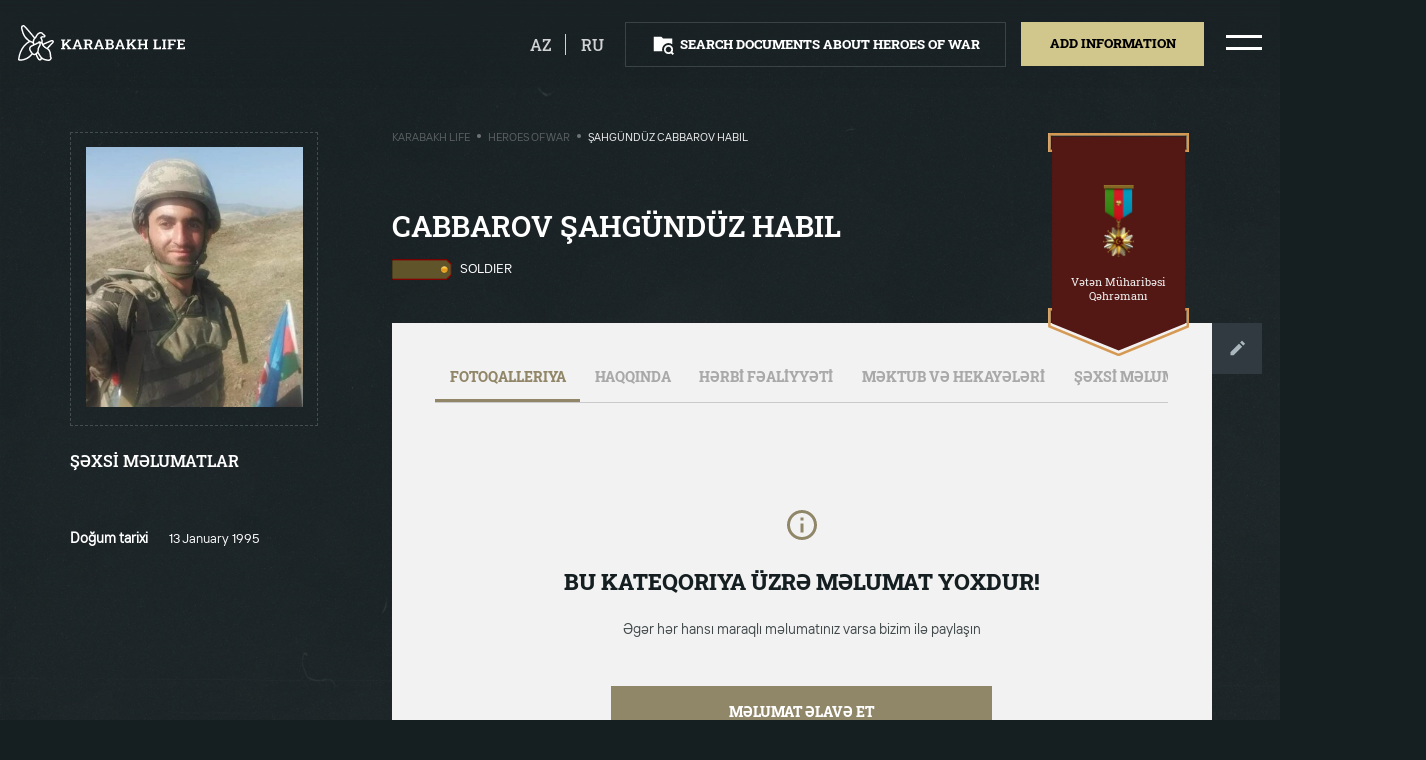

--- FILE ---
content_type: text/html; charset=UTF-8
request_url: https://karabakhlife.az/heroes-of-war/cabbarov-sahgunduz-habil-2
body_size: 6920
content:
<!DOCTYPE html>
<html lang="en" class="overflowx-h overflow-lg-v   ">

<head>
    <link rel='icon' href='https://karabakhlife.az/img/favicon.png' type='image/x-icon'/>
    <meta name="viewport" content="width=device-width, user-scalable=no, initial-scale=1.0, maximum-scale=1.0, minimum-scale=1.0">
    <meta http-equiv="X-UA-Compatible" content="ie=edge">
    <link rel="preload" as="stylesheet" href="https://fonts.googleapis.com">
    <link href="https://fonts.googleapis.com/css2?family=Roboto+Slab:wght@400;500;600;700;800&display=swap" rel="stylesheet">
    <link rel="stylesheet" href="https://karabakhlife.az/css/vendor/normalize.min.css">
    <link rel="stylesheet" href="https://karabakhlife.az/css/vendor/selectric.css?ver=1">
    <link rel="stylesheet" href="https://karabakhlife.az/css/vendor/swiper.min.css">
    <link rel="stylesheet" href="https://karabakhlife.az/css/vendor/micromodal.min.css">
    <link rel="stylesheet" href="https://karabakhlife.az/css/vendor/croppie.min.css">
    <link rel="stylesheet" href="https://karabakhlife.az/css/styles.css?ver=40">
    <link rel="stylesheet" href="https://karabakhlife.az/css/custom.css?ver=50">


<meta charset="utf-8">
<link rel="canonical" href="https://karabakhlife.az/heroes-of-war/cabbarov-sahgunduz-habil-2">
<meta name="csrf-token" content="hcIYlob1mDZFUep8fVpojLADUgZYc5PSj6VJju7a">
                                                            <title>Şahgündüz Cabbarov Habil / Heroes of war - Karabakh Life</title>
<meta name="description" content=""/>
<meta property="og:url" content="https://karabakhlife.az/heroes-of-war/cabbarov-sahgunduz-habil-2"/>
<meta property="og:type" content="website"/>
<meta property="og:title" content="Cabbarov Şahgündüz Habil-2"/>
<meta property="og:description" content=""/>
        <meta property="og:image" content="https://karabakhlife.az/resized/resize0x314/center/person/513.jpg"/>
    <meta property="og:image:width" content="0"/>
    <meta property="og:image:height" content="314"/>
    <meta name="twitter:image" content="https://karabakhlife.az/resized/resize0x314/center/person/513.jpg"/>
    <meta name="twitter:card" content="summary_large_image"/>
<meta name="twitter:description" content=""/>
<meta name="twitter:title" content="Cabbarov Şahgündüz Habil-2"/>
<link rel="sitemap" type="application/xml" title="Sitemap" href="https://karabakhlife.az/storage/sitemap/sitemap.xml"/>
<meta name="g-token" content="6LfGZcsaAAAAALpcGOzQ1nZHwRUqG-nhvpy9-H9t">
<base href="https://karabakhlife.az">
    <link rel="alternate" hreflang="az" href="https://karabakhlife.az/muharibe-qehremanlari/cabbarov-sahgunduz-habil"/>
    <link rel="alternate" hreflang="en" href="https://karabakhlife.az/heroes-of-war/cabbarov-sahgunduz-habil-2"/>
    <link rel="alternate" hreflang="ru" href="https://karabakhlife.az/geroi-voiny/cabbarov-sahgunduz-habil-3"/>
<!-- Google Tag Manager -->
    <script type="6261d4571e46c7dc984720a0-text/javascript">(function (w, d, s, l, i) {
            w[l] = w[l] || [];
            w[l].push({
                'gtm.start':
                    new Date().getTime(), event: 'gtm.js'
            });
            var f = d.getElementsByTagName(s)[0],
                j = d.createElement(s), dl = l != 'dataLayer' ? '&l=' + l : '';
            j.async = true;
            j.src =
                'https://www.googletagmanager.com/gtm.js?id=' + i + dl;
            f.parentNode.insertBefore(j, f);
        })(window, document, 'script', 'dataLayer', 'GTM-58DNHMM');</script>
    <!-- End Google Tag Manager -->
</head>
<body class="load-init overflowx-h pos-relative bg-bunker  ">
<!-- Google Tag Manager (noscript) -->
<noscript>
    <iframe src="https://www.googletagmanager.com/ns.html?id=GTM-58DNHMM"
        height="0" width="0" style="display:none;visibility:hidden"></iframe>
</noscript>
<!-- End Google Tag Manager (noscript) -->
<div id="js-overlay-body" class="overlay pos-fixed z-111 d-none opacity-5 bg-black"></div>
<div id="js-header-wrapper">
    <header class="overflowy-auto">
        <section id="js-header" class="pos-relative hover py-4 px-3 w-100 z-150 top-0 shadow-header">
            <div class="d-flex-y-center justify-content-between mx-1 pos-xl-static">
                <!-- Logo -->
                <a href="https://karabakhlife.az" class="events-none z-150">
                    <object id="js-logo" class="h-lg-40 h-32 opacity-0" type="image/svg+xml" data="https://karabakhlife.az/img/logo.svg"></object>
                </a>

                <!-- For search result page -->
                
                <div class="d-flex align-items-center">
                                                                                            <a  href="https://karabakhlife.az/muharibe-qehremanlari/cabbarov-sahgunduz-habil"  class="mr-3 pr-3 border-right border-white d-block opacity-8 text-upper color-white lh-24 fw-500 fs-18 footer-link hover hover-opacity-1">az</a>
                                                                                                                                                                    <a  href="https://karabakhlife.az/geroi-voiny/cabbarov-sahgunduz-habil-3"  class="mr-4 d-block opacity-8 text-upper color-white lh-24 fw-500 fs-18 footer-link hover hover-opacity-1">ru</a>
                                                                                                        <!-- Buttons -->
                        <div id="js-header-buttons" class="d-none d-lg-flex">
                            <div id="header-btn" class="py-2 px-4 mr-lg-3 border border-white-15 cursor-p hover hover-darkest">
                                <div class="d-flex-y-center m-1">
                                    <object id="js-search-folder-desktop" class="square-24 mr-2" type="image/svg+xml" data="https://karabakhlife.az/img/icons/search-folder.svg"></object>
                                    <a class="btn fw-800 fs-14 lh-24 text-upper color-white" href="https://karabakhlife.az/search-documents-about-heroes-of-war">Search documents about Heroes of War</a>
                                </div>
                            </div>
                                                            <div class="mr-lg-4 cursor-p pos-relative">
                                    <div class="bg-straw hover-node hover-darkest py-2 px-4 events-none" id="js-tooltip-trigger">
                                        <div class="m-1">
                                            <span class="btn d-block mx-lg-1 fw-800 fs-14 lh-26 text-upper color-black">Add information</span>
                                        </div>
                                    </div>
                                    <div class="d-none flex-column text-center bg-white pos-absolute left-center mt-5 tooltip" id="js-tooltip-add">
                                        <span class="d-flex-x-center pos-relative hover-node">
                                            <a href="https://karabakhlife.az/add-information/about-the-hero-of-the-war" class="color-black fs-15 lh-24 ws-nowrap px-4 py-3">Şəhidlər haqqında</a>
                                        </span>
                                        <span class="d-flex-x-center pos-relative hover-node">
                                            <a href="https://karabakhlife.az/add-information/6" class="color-black fs-15 lh-24 ws-nowrap px-4 py-3">Qarabağ fotobank</a>
                                        </span>
                                        <span class="d-flex-x-center pos-relative hover-node">
                                            <a href="https://karabakhlife.az/add-information/letter" class="color-black fs-15 lh-24 ws-nowrap px-4 py-3">Məktub və hekayə</a>
                                        </span>
                                    </div>
                                </div>
                                                    </div>
                
                <!-- Hamburger icon -->
                    <span class="hamburger hamburger--squeeze d-flex-xy events-none cursor-p">
                        <span class="hamburger-box">
                            <span class="hamburger-inner"></span>
                        </span>
                    </span>
                </div>
            </div>
        </section>
        <!-- For Mobile Menu -->
        <div id="js-menu-mobile" class="d-lg-none d-block bg-concrete hover-node pos-absolute z-500 w-100 left-100p h-100-vh pos-fixed pt-3 pb-3 px-3 menu-mobile">
            <div class="">
                <div class="d-flex-xy mb-3">
                    <figure>
                        <img class="square-40" src="https://karabakhlife.az/img/az.png" alt="">
                    </figure>
                    <a href="https://karabakhlife.az/photobank-karabakh" class="fw-800 fs-20 lh-36 color-black text-decoration-none text-upper mx-2 text-center">Photobank Karabakh</a>
                    <figure>
                        <img class="square-40" src="https://karabakhlife.az/img/az.png" alt="">
                    </figure>
                </div>
                                    <div class="text-center mb-3">
                        <a  href="https://karabakhlife.az/heroes-of-war"  class="fw-800 fs-20 lh-36 color-black text-decoration-none text-upper">Heroes of war</a>
                    </div>
                                    <div class="text-center mb-3">
                        <a  href="https://karabakhlife.az/military-parade"  class="fw-800 fs-20 lh-36 color-black text-decoration-none text-upper">Military parade</a>
                    </div>
                                    <div class="text-center mb-3">
                        <a  href="https://karabakhlife.az/presidents-speeches"  class="fw-800 fs-20 lh-36 color-black text-decoration-none text-upper">President&#039;s speeches</a>
                    </div>
                                    <div class="text-center mb-3">
                        <a  href="https://karabakhlife.az/video-clips"  class="fw-800 fs-20 lh-36 color-black text-decoration-none text-upper">Video clips</a>
                    </div>
                                    <div class="text-center mb-3">
                        <a  data-micromodal-trigger="modal-contact"  class="fw-800 fs-20 lh-36 color-black text-decoration-none text-upper">Contact us</a>
                    </div>
                            </div>

            <div class="py-4">
                <div class="bg-straw mt-2 mb-3 py-2 cursor-p hover hover-darkest">
                    <div class="m-1 text-center">
                        <a class="btn mx-lg-1 fw-800 fs-14 lh-24 text-upper color-black" href="https://karabakhlife.az/add-information">Add information</a>
                    </div>
                </div>
                <div class="py-2 border border-black-15 cursor-p hover hover-darkest">
                    <div class="d-flex-xy m-1">
                        <object id="js-search-folder-mobile" class="square-24 mr-2" type="image/svg+xml" data="https://karabakhlife.az/img/icons/search-folder.svg"></object>
                        <a class="btn fw-800 fs-14 lh-24 text-upper color-black" href="https://karabakhlife.az/search-documents-about-heroes-of-war">Search documents about Heroes of War</a>
                    </div>
                </div>
            </div>

            <div class="w-100 px-3 mt-2 mb-3 pos-absolute bottom-0 left-center">
                <div class="d-flex justify-content-space-evenly">
                    <a target="_blank" href="https://pasha-life.az/home?lang=az">
                        <span class="icon icon-pasha-life-mobile rect-107-40"></span>
                    </a>
                    <span class="border-right border-000000 opacity-2"></span>
                    <a target="_blank" href="https://pasha-holding.az/">
                        <span class="icon icon-pasha-holding-mobile rect-107-40"></span>
                    </a>
                </div>
                <div class="border-top border-91866880 pt-3 mt-3">
                    <a target="_blank" href="http://jis.az/" class="d-flex-xy">
                        <span class="icon icon-jis-black rect-241-20"></span>
                    </a>
                </div>
            </div>
        </div>

        <!-- For Desktop Menu -->
        <div id="js-menu-desktop" class="d-lg-flex d-none hover-node h-100p pos-fixed top-0 right-n100p z-111">
                                                                                                                                                                                <div class="pos-relative hover-node bg-concrete px-6">
                <div class="d-flex-xy flex-column h-100p mx-2">
                    <div class="d-flex-xy mb-3 hover hover-arrow">
                        <span class="icon icon-arrow-left rect-37-24 opacity-0 mr-3"></span>
                        <figure>
                            <img class="square-40" src="https://karabakhlife.az/img/az.png" alt="">
                        </figure>
                        <a href="https://karabakhlife.az/photobank-karabakh" class="fw-600 fs-36 lh-48 color-black text-decoration-none text-upper mx-2 opacity-5">Photobank Karabakh</a>
                        <figure>
                            <img class="square-40" src="https://karabakhlife.az/img/az.png" alt="">
                        </figure>
                        <span class="icon icon-arrow-right rect-37-24 opacity-0 ml-3"></span>
                    </div>

                                            <a  href="https://karabakhlife.az/heroes-of-war"   class="d-block text-center mb-3 hover hover-arrow js-hover-show-img cursor-p events-none">
                            <span class="icon icon-arrow-left rect-37-24 opacity-0"></span>
                            <span class="fw-600 fs-36 lh-48 color-black text-decoration-none text-upper opacity-5 mx-3">Heroes of war</span>
                            <span class="icon icon-arrow-right rect-37-24 opacity-0"></span>
                        </a>
                                            <a  href="https://karabakhlife.az/military-parade"   class="d-block text-center mb-3 hover hover-arrow js-hover-show-img cursor-p events-none">
                            <span class="icon icon-arrow-left rect-37-24 opacity-0"></span>
                            <span class="fw-600 fs-36 lh-48 color-black text-decoration-none text-upper opacity-5 mx-3">Military parade</span>
                            <span class="icon icon-arrow-right rect-37-24 opacity-0"></span>
                        </a>
                                            <a  href="https://karabakhlife.az/presidents-speeches"   class="d-block text-center mb-3 hover hover-arrow js-hover-show-img cursor-p events-none">
                            <span class="icon icon-arrow-left rect-37-24 opacity-0"></span>
                            <span class="fw-600 fs-36 lh-48 color-black text-decoration-none text-upper opacity-5 mx-3">President&#039;s speeches</span>
                            <span class="icon icon-arrow-right rect-37-24 opacity-0"></span>
                        </a>
                                            <a  href="https://karabakhlife.az/video-clips"   class="d-block text-center mb-3 hover hover-arrow js-hover-show-img cursor-p events-none">
                            <span class="icon icon-arrow-left rect-37-24 opacity-0"></span>
                            <span class="fw-600 fs-36 lh-48 color-black text-decoration-none text-upper opacity-5 mx-3">Video clips</span>
                            <span class="icon icon-arrow-right rect-37-24 opacity-0"></span>
                        </a>
                                            <a  data-micromodal-trigger="modal-contact"   class="d-block text-center mb-3 hover hover-arrow js-hover-show-img cursor-p events-none">
                            <span class="icon icon-arrow-left rect-37-24 opacity-0"></span>
                            <span class="fw-600 fs-36 lh-48 color-black text-decoration-none text-upper opacity-5 mx-3">Contact us</span>
                            <span class="icon icon-arrow-right rect-37-24 opacity-0"></span>
                        </a>
                                    </div>
            </div>
        </div>
    </header>
</div>
        <div class="overlay z-n1 bg-cover bg-center bg-fixed bg-dark min-h-100vh"></div>
    <section class="container-fluid px-0 pt-3 pb-4 pb-lg-0 pt-lg-4 px-lg-1 px-0 color-white">
        <div class="row justify-content-lg-start justify-content-center mt-0 mt-lg-3 px-3">

            <!-- Go Back button column -->
            <div class="d-lg-none d-xl-block col-xl-3 col-lg-4 hover-node">
                <div class="pb-lg-3 pb-4">
                    <a href="https://karabakhlife.az" class="d-inline-flex-y-center mx-lg-1">
                        <span class="icon icon-go-back rect-16-10 mr-2"></span>
                        <span
                            class="color-white fw-600 fs-14 lh-24 text-upper ml-1">Geri qayıt</span>
                    </a>
                </div>
            </div>

            <!-- Personal information column -->
            <div class="offset-lg-1 offset-xl-0 col-lg-5 col-sm-16 mt-2 mt-xl-0 hover-node">
                <div class="d-lg-none">
                    <h2 class="m-0 text-upper fs-lg-32 fs-22 lh-lg-40 lh-36 fw-lg-600 fw-800">Cabbarov Şahgündüz Habil-2</h2>
                    <div class="mt-3 mb-4 d-flex">
                                                    <img class="rect-67-24 mr-2" src="https://karabakhlife.az/resized/resize0x30/center/pages/60/1-esger.png"
                                 alt="Soldier">
                                                <span class="ff-ttinterfaces text-upper fs-14 lh-24 fw-400">Soldier</span>
                    </div>
                </div>

                <figure class="p-lg-3 p-4 border border-dashed border-eeeeee33">
                    
                    <img class="w-100 obj-contain p-lg-0 p-2"
                         src="https://karabakhlife.az/resized/fit300x360/center/person/513.jpg"
                         alt="Cabbarov Şahgündüz Habil-2">
                </figure>

                                    <div class="d-lg-none text-center my-4">
                        <div class="icon icon-medal rect-335-78 w-lg-100 right-0">
                            <div class="d-flex-xy w-100">
                                <figure class="mr-3"><img
                                        src="https://karabakhlife.az/resized/resize125/center/pages/84/veten-muharibesi-qehremani-boyuk.png"
                                        class="rect-22-40 obj-contain w-100-max" alt=""></figure>
                                <span class="fs-14 lh-16 fw-500 color-gallery">Vətən Müharibəsi Qəhrəmanı</span>
                            </div>
                        </div>
                    </div>
                
                <div class="mt-lg-4">
                    <h4 class="text-upper fs-18 lh-32 fw-600 m-0">ŞƏXSİ MƏLUMATLAR</h4>
                    <span class="icon icon-dotted-line w-100 mb-4 mt-3 bg-100p"></span>
                    <div class="ff-ttinterfaces">
                        
                                                                                                                        <div class="row align-items-start pb-2">
                                        <span class="col-9 fs-15 fw-600 lh-24">Doğum tarixi</span>
                                        <span class="col-15 fs-14 fw-400 lh-24">13 January 1995</span>
                                    </div>
                                                                                                                                                                                                                                                                                                                                                                                                                                                                                                                                                                                                                                                                                                                                                                                                        </div>
                </div>

                <!-- Photo Gallery -->
                                    <div class="row my-5 d-lg-none">
                        <div class="col-lg-24 mt-5 mx-auto soon soon-inner">
                            <span class="icon icon-soon-info square-40"></span>
                            <h2>Qalereyada şəkil yoxdur</h2>
                            <p>Əgər hər hansı maraqlı məlumatınız varsa bizim ilə paylaşın</p>
                            <a href="https://karabakhlife.az/add-information/about-the-hero-of-the-war?person=513">Məlumat əlavə eT</a>
                        </div>
                    </div>
                            </div>

            <!-- Details column -->
            <div class="col-xl-15 col-lg-17 offset-lg-1 pl-xl-0 pl-lg-3 hover-node d-lg-block d-none">
                <div class="row no-gutters">
                    <div class="col-xl-14 col-lg-17 pos-relative">
                        <div class="d-none d-lg-flex-x-between mb-5 mt-2">
                            <div class="ff-ttinterfaces d-flex align-items-center text-upper fs-12 lh-16 fw-400">
                                    <a href="https://karabakhlife.az" class="opacity-3 color-gallery">Karabakh Life</a>
                <span class="d-block square-4 opacity-5 bg-silver radius-50 mx-2 mt-n1"></span>
                                                <a href="https://karabakhlife.az/heroes-of-war" class="opacity-3 color-gallery">Heroes of war</a>
                <span class="d-block square-4 opacity-5 bg-silver radius-50 mx-2 mt-n1"></span>
                                                <span class="color-gallery">Şahgündüz Cabbarov Habil</span>
                        </div>
                        </div>
                    </div>
                                            <div class="col-xl-8 col-lg-5 pt-xl-4 pt-2">
                                                        <div class="icon icon-medal-big rect-lg-157-250 pos-absolute right-0">
                                <div class="px-lg-3 d-lg-flex-xy flex-column text-center w-100">
                                    <figure class="mb-lg-3"><img
                                            src="https://karabakhlife.az/resized/resize125/center/pages/84/veten-muharibesi-qehremani-boyuk.png"
                                            class="obj-contain w-100-max rect-45-80" alt=""></figure>
                                    <span
                                        class="fs-lg-12 lh-lg-16 color-gallery">Vətən Müharibəsi Qəhrəmanı</span>
                                </div>
                            </div>
                                                    </div>
                                    </div>

                <div class="mt-lg-4 d-none d-lg-block">
                    <div class="row">
                        <h1 class="col-lg-14 m-0 text-upper fs-lg-32 fs-22 lh-lg-40 lh-36 fw-lg-600 fw-800">Cabbarov Şahgündüz Habil</h1>

                        <div class="mt-3 mb-4 d-flex col-14">
                                                            <img class="rect-67-24 mr-2" src="https://karabakhlife.az/resized/resize0x30/center/pages/60/1-esger.png"
                                     alt="Soldier">
                                                        
                            <span class="ff-ttinterfaces text-upper fs-14 lh-24 fw-400">Soldier</span>
                        </div>
                    </div>

                    <div class="d-flex align-items-start pt-4">
                        <div class="bg-concrete overflowx-h p-lg-5 w-100">
                            <!-- Tabs -->
                            <div class="border-bottom border-cacaca">
                                <div class="container">
                                    <div
                                        class="row justify-content-left scroll-bar scroll-bar-horizontal flex-nowrap ws-nowrap">
                                        <div class="events-none cursor-p px-3 pb-3 pt-0 tab active" data-tab="tab-0"
                                             data-tab-container="tab-info">
                                            <div
                                                class="color-black opacity-3 text-upper fs-15 lh-24 fw-800">Fotoqalleriya</div>
                                        </div>
                                        <div class="events-none cursor-p px-3 pb-3 pt-0 tab" data-tab="tab-1"
                                             data-tab-container="tab-info">
                                            <div
                                                class="color-black opacity-3 text-upper fs-15 lh-24 fw-800">Haqqında</div>
                                        </div>
                                        <div class="events-none cursor-p px-3 pb-3 pt-0 tab" data-tab="tab-2"
                                             data-tab-container="tab-info">
                                            <div
                                                class="color-black opacity-3 text-upper fs-15 lh-24 fw-800">HƏRBİ FƏALİYYƏTİ</div>
                                        </div>
                                        <div class="events-none cursor-p px-3 pb-3 pt-0 tab" data-tab="tab-3"
                                             data-tab-container="tab-info">
                                            <div
                                                class="color-black opacity-3 text-upper fs-15 lh-24 fw-800">MƏKTUB VƏ HEKAYƏLƏRİ</div>
                                        </div>
                                        <div class="events-none cursor-p px-3 pb-3 pt-0 tab d-none d-lg-block d-xl-none"
                                             data-tab="tab-4" data-tab-container="tab-info">
                                            <div
                                                class="color-black opacity-3 text-upper fs-15 lh-24 fw-800">ŞƏXSİ MƏLUMATLAR</div>
                                        </div>

                                    </div>
                                </div>
                            </div>

                                                        <section class="py-lg-3 color-black tab-info" id="tab-0">
                                    <article class="article-tab">
                                        <div class="col-lg-24 mx-auto soon soon-inner">
                                            <span class="icon icon-soon-info square-40"></span>
                                            <h2>Bu kateqoriya üzrə məlumat yoxdur!</h2>
                                            <p>Əgər hər hansı maraqlı məlumatınız varsa bizim ilə paylaşın</p>
                                            <a href="https://karabakhlife.az/add-information/about-the-hero-of-the-war?person=513">Məlumat əlavə eT</a>
                                        </div>
                                    </article>
                                </section>
                                                        <section class="py-lg-3 color-black tab-info" id="tab-1">
                                <article class="article-tab">
                                                                            <div class="col-lg-24 mx-auto soon soon-inner">
                                            <span class="icon icon-soon-info square-40"></span>
                                            <h2>Bu kateqoriya üzrə məlumat yoxdur!</h2>
                                            <p>Əgər hər hansı maraqlı məlumatınız varsa bizim ilə paylaşın</p>

                                            <a href="https://karabakhlife.az/add-information/about-the-hero-of-the-war?person=513">Məlumat əlavə eT</a>
                                        </div>
                                                                    </article>
                            </section>

                            <section class="py-lg-3 color-black tab-info" id="tab-2">
                                <article class="article-tab">
                                                                            <div class="col-lg-24 mx-auto soon soon-inner">
                                            <span class="icon icon-soon-info square-40"></span>
                                            <h2>Bu kateqoriya üzrə məlumat yoxdur!</h2>
                                            <p>Əgər hər hansı maraqlı məlumatınız varsa bizim ilə paylaşın</p>

                                            <a href="https://karabakhlife.az/add-information/about-the-hero-of-the-war?person=513">Məlumat əlavə eT</a>
                                        </div>
                                                                    </article>
                            </section>

                            <section class="py-lg-3 color-black tab-info" id="tab-3">
                                <article class="article-tab">
                                                                            <div class="col-lg-24 mx-auto soon soon-inner">
                                            <span class="icon icon-soon-info square-40"></span>
                                            <h2>Bu kateqoriya üzrə məlumat yoxdur!</h2>
                                            <p>Əgər hər hansı maraqlı məlumatınız varsa bizim ilə paylaşın</p>

                                            <a href="https://karabakhlife.az/add-information/about-the-hero-of-the-war?person=513">Məlumat əlavə eT</a>
                                        </div>
                                                                    </article>
                            </section>

                            <section class="py-lg-3 color-black tab-info overflowy-auto" id="tab-4">
                                <div class="col-24 mt-4">
                                    <div class="ff-ttinterfaces">

                                                                                                                                                                                        <div class="row align-items-start pb-2">
                                                        <span class="col-6 fs-15 fw-600 lh-24">Doğum tarixi</span>
                                                        <span class="col-18 fs-14 fw-400 lh-24">13 January 1995</span>
                                                    </div>
                                                                                                                                                                                                                                                                                                                                                                                                                                                                                                                                                                                                                                                                                                                                                                                                                                                                                                                                                                                                                                                                                                                                                                                                                                                                        </div>
                                </div>
                            </section>

                        </div>
                        <a href="https://karabakhlife.az/add-information/about-the-hero-of-the-war?person=513"
                           class="btn p-xl-4 p-3 bg-outer-space">
                            <span class="icon icon-edit square-24"></span>
                        </a>
                    </div>
                </div>
            </div>
        </div>

            </section>

    <!-- Person modal -->
    <div class="modal micromodal-slide d-block z-n1 opacity-0 pos-relative" id="modal-person" aria-hidden="true">
        <div class="modal__overlay" tabindex="-1" data-micromodal-close>
            <div class="modal__container ff-roboto-slab px-lg-5 px-3 py-3 w-lg-60 w-90p" role="dialog" aria-modal="true"
                 aria-labelledby="modal-person-title">
                <div class="mx-lg-4 mt-lg-4 mt-3 mb-4">
                    <!-- Modal header -->
                    <header class="modal__header justify-content-end">
                        <button class="modal__close icon icon-close square-29 cursor-p" aria-label="Close modal"
                                data-micromodal-close></button>
                    </header>
                    <!-- Modal content -->
                    <main class="modal__content" id="modal-person-content">
                        <div id="js-person" class="swiper-container mx-auto mb-1">
                            <div class="swiper-wrapper">
                                                            </div>
                            <!-- Add Arrows -->
                            <div class="swiper-button-next swiper-button-next-custom mr-lg-3"></div>
                            <div class="swiper-button-prev swiper-button-prev-custom ml-lg-3"></div>

                            <div class="swiper-pagination"></div>
                        </div>
                    </main>
                </div>
            </div>
        </div>
    </div>

<footer id="js-footer" class="py-4 z-120 bottom-0 w-100 shadow-footer
 ">
    <section class="m-2">
        <div class="d-flex-y-center justify-content-center mx-1  justify-content-lg-between ">
            <div class="d-none align-items-center  d-lg-flex ">
                <div class="px-4 border-right border-white-15">
                    <a target="_blank" href="https://pasha-life.az/home?lang=az" class="icon icon-pasha-life rect-86-32 opacity-5 cursor-p hover hover-opacity-1"></a>
                </div>
                <div class="px-4">
                    <a target="_blank" href="https://pasha-holding.az/" class="icon icon-pasha-holding rect-86-32 opacity-5 cursor-p hover hover-opacity-1"></a>
                </div>

                                                            </div>

            <div class="d-flex-y-center">
                                                                                            <div class="px-4 border-white-15 py-1 d-flex-y-center">
                            <div class="d-flex-y-center justify-content-end">
                                <span class="fw-400 fs-lg-16 lh-lg-24 opacity-5 mr-2 color-white">Paylaş</span>
                                <div class="d-flex">
                                    <a href="https://www.facebook.com/sharer.php?t=Cabbarov+%C5%9Eahg%C3%BCnd%C3%BCz+Habil-2&u=https%3A%2F%2Fkarabakhlife.az%2Fheroes-of-war%2Fcabbarov-sahgunduz-habil-2" target="_blank" class="square-48 d-flex-xy border border-8e9193 ml-2">
                                        <span class="icon icon-fb square-24" data-svg="8e9193"></span>
                                    </a>
                                    <a href="https://twitter.com/intent/tweet?text=Cabbarov+%C5%9Eahg%C3%BCnd%C3%BCz+Habil-2&url=https%3A%2F%2Fkarabakhlife.az%2Fheroes-of-war%2Fcabbarov-sahgunduz-habil-2" target="_blank" class="square-48 d-flex-xy border border-8e9193 ml-2">
                                        <span class="icon icon-twitter square-24" data-svg="8e9193"></span>
                                    </a>
                                    <a href="https://wa.me/?text=Cabbarov+%C5%9Eahg%C3%BCnd%C3%BCz+Habil-2+%0D%0A+https%3A%2F%2Fkarabakhlife.az%2Fheroes-of-war%2Fcabbarov-sahgunduz-habil-2" target="_blank" class="square-48 d-flex-xy border border-8e9193 ml-2">
                                        <span class="icon icon-whatsapp square-24" data-svg="8e9193"></span>
                                    </a>
                                </div>
                            </div>
                        </div>
                                    
                
                
            </div>
        </div>
    </section>
</footer>
<!-- Contact modal -->
<div class="modal micromodal-slide" id="modal-contact" aria-hidden="true">
    <div class="modal__overlay" tabindex="-1" data-micromodal-close>

        <div class="modal__container ff-roboto-slab px-lg-5 px-3 py-3 w-lg-60 w-90p max-h-80vh" role="dialog" aria-modal="true" aria-labelledby="modal-contact-title">

            <div class="mx-lg-4 mt-lg-4 mt-3 mb-4">
                <!-- Modal header -->
                <header class="modal__header">
                    <div class="modal__title d-flex-y-center" id="modal-contact-title">
                        <div>
                            <h2 id="contact-message" class="m-0 mb-1 fw-600 fs-lg-32 fs-24 lh-lg-56 lh-32 text-upper">
                                BİZƏ MÜRACİƏT ET
                            </h2>
                        </div>
                    </div>

                    <button class="modal__close icon icon-close square-29 cursor-p" aria-label="Close modal" data-micromodal-close></button>
                </header>

                <!-- Modal content -->
                <main class="modal__content" id="modal-contact-content">
                    <form action="" method="POST" class="js-parsley-validate" data-parsley-trigger="change input" id="contact-form">
                        <input type="hidden" name="_token" value="hcIYlob1mDZFUep8fVpojLADUgZYc5PSj6VJju7a">                        <input type="hidden" name="g_token" id="g_token">
                        <input type="hidden" name="page" value="513">
                        <div class="row">
                            <div class="col-lg-12">
                                <label class="mb-3 mb-lg-4 d-block pos-relative">
                                    <input type="text" name="name" placeholder="Ad" class="w-100 h-48 h-lg-56 fs-14 fs-lg-16 lh-24 bg-transparent border border-d4d6dc color-form pl-3 pl-lg-4 pr-5 js-mask-letter" minlength="3" required>
                                </label>
                            </div>

                            <div class="col-lg-12">
                                <label class="mb-3 mb-lg-4 d-block pos-relative">
                                    <input type="text" name="surname" placeholder="Soyad" class="w-100 h-48 h-lg-56 fs-14 fs-lg-16 lh-24 bg-transparent border border-d4d6dc color-form pl-3 pl-lg-4 pr-5 js-mask-letter" minlength="3" required>
                                </label>
                            </div>
                        </div>

                        <div class="row">
                            <div class="col-lg-12">
                                <label class="mb-3 mb-lg-4 d-block pos-relative">
                                    <input type="text" name="phone" placeholder="+994 (--) --- -- --" class="w-100 h-48 h-lg-56 fs-14 fs-lg-16 lh-24 bg-transparent border border-d4d6dc color-form pl-3 pl-lg-4 pr-5 js-mask-phone" minlength="19" required>
                                </label>
                            </div>

                            <div class="col-lg-12">
                                <label class="mb-3 mb-lg-4 d-block pos-relative">
                                    <input type="email" name="email" placeholder="E-mail" class="w-100 h-48 h-lg-56 fs-14 fs-lg-16 lh-24 bg-transparent border border-d4d6dc color-form pl-3 pl-lg-4 pr-5" minlength="3" required>
                                </label>
                            </div>
                        </div>

                        <div class="row">
                            <div class="col-lg-24">
                                <label class="d-block">
                                    <textarea name="text" class="h-122 h-lg-180 w-100 fs-14 fs-lg-16 lh-24 bg-transparent border border-d4d6dc color-form px-3 py-4 pl-lg-4 pr-5 resize-none" placeholder="Sizin mesajınız" minlength="15" required></textarea>
                                </label>
                            </div>
                        </div>

                        <div class="row">
                            <div class="col-lg-12 ml-lg-auto mt-4">
                                <label class="d-block">
                                    <button id="contact-submit" class="w-100 h-48 h-lg-56 fs-14 fs-lg-16 lh-24 border-0 bg-clay-creek fw-800 hover-node hover-darker text-upper color-white cursor-p">
                                        <span>Göndər</span>
                                        <div class="lds-dual-ring d-none"></div>
                                    </button>
                                </label>
                            </div>
                        </div>
                    </form>
                </main>
            </div>
        </div>
    </div>
</div>





















<script src="https://karabakhlife.az/js/vendor/jquery-3.4.1.min.js?v=1" type="6261d4571e46c7dc984720a0-text/javascript"></script>
<script src="https://karabakhlife.az/js/vendor/jquery.selectric.min.js?v=1" type="6261d4571e46c7dc984720a0-text/javascript"></script>
<script src="https://karabakhlife.az/js/vendor/swiper.min.js?v=1" type="6261d4571e46c7dc984720a0-text/javascript"></script>
<script src="https://karabakhlife.az/js/vendor/parsley.min.js?v=1" type="6261d4571e46c7dc984720a0-text/javascript"></script>
<script src="https://karabakhlife.az/js/vendor/accordion.min.js?v=1" type="6261d4571e46c7dc984720a0-text/javascript"></script>
<script src="https://karabakhlife.az/js/vendor/micromodal.min.js?v=1" type="6261d4571e46c7dc984720a0-text/javascript"></script>
<script src="https://karabakhlife.az/js/vendor/svg-filter.min.js?v=1" type="6261d4571e46c7dc984720a0-text/javascript"></script>
<script src="https://karabakhlife.az/js/vendor/jquery.mask.min.js?v=1" type="6261d4571e46c7dc984720a0-text/javascript"></script>
<script src="https://karabakhlife.az/js/vendor/dropzone.5.7.2.min.js?v=1" type="6261d4571e46c7dc984720a0-text/javascript"></script>
<script src="https://karabakhlife.az/js/vendor/croppie.min.js?v=1" type="6261d4571e46c7dc984720a0-text/javascript"></script>
<script src="https://karabakhlife.az/js/vendor/simple-marquee.min.js?v=1" type="6261d4571e46c7dc984720a0-text/javascript"></script>
<script src="https://karabakhlife.az/js/validation.js?ver=2" type="6261d4571e46c7dc984720a0-text/javascript"></script>
<script src="https://karabakhlife.az/js/functions.js?ver=30" type="6261d4571e46c7dc984720a0-text/javascript"></script>
<script src="https://karabakhlife.az/js/app.js?ver=71" type="6261d4571e46c7dc984720a0-text/javascript"></script>
<script src="https://www.google.com/recaptcha/api.js?render=6LfGZcsaAAAAALpcGOzQ1nZHwRUqG-nhvpy9-H9t" type="6261d4571e46c7dc984720a0-text/javascript"></script>
<script src="https://karabakhlife.az/js/custom.js?v=6" type="6261d4571e46c7dc984720a0-text/javascript"></script>


















<script src="/cdn-cgi/scripts/7d0fa10a/cloudflare-static/rocket-loader.min.js" data-cf-settings="6261d4571e46c7dc984720a0-|49" defer></script><script defer src="https://static.cloudflareinsights.com/beacon.min.js/vcd15cbe7772f49c399c6a5babf22c1241717689176015" integrity="sha512-ZpsOmlRQV6y907TI0dKBHq9Md29nnaEIPlkf84rnaERnq6zvWvPUqr2ft8M1aS28oN72PdrCzSjY4U6VaAw1EQ==" data-cf-beacon='{"version":"2024.11.0","token":"1ed48d4acb9f4b1e9b59aae27527707e","r":1,"server_timing":{"name":{"cfCacheStatus":true,"cfEdge":true,"cfExtPri":true,"cfL4":true,"cfOrigin":true,"cfSpeedBrain":true},"location_startswith":null}}' crossorigin="anonymous"></script>
</body>

</html>

--- FILE ---
content_type: text/html; charset=utf-8
request_url: https://www.google.com/recaptcha/api2/anchor?ar=1&k=6LfGZcsaAAAAALpcGOzQ1nZHwRUqG-nhvpy9-H9t&co=aHR0cHM6Ly9rYXJhYmFraGxpZmUuYXo6NDQz&hl=en&v=PoyoqOPhxBO7pBk68S4YbpHZ&size=invisible&anchor-ms=20000&execute-ms=30000&cb=qgtirkxdwqnf
body_size: 48771
content:
<!DOCTYPE HTML><html dir="ltr" lang="en"><head><meta http-equiv="Content-Type" content="text/html; charset=UTF-8">
<meta http-equiv="X-UA-Compatible" content="IE=edge">
<title>reCAPTCHA</title>
<style type="text/css">
/* cyrillic-ext */
@font-face {
  font-family: 'Roboto';
  font-style: normal;
  font-weight: 400;
  font-stretch: 100%;
  src: url(//fonts.gstatic.com/s/roboto/v48/KFO7CnqEu92Fr1ME7kSn66aGLdTylUAMa3GUBHMdazTgWw.woff2) format('woff2');
  unicode-range: U+0460-052F, U+1C80-1C8A, U+20B4, U+2DE0-2DFF, U+A640-A69F, U+FE2E-FE2F;
}
/* cyrillic */
@font-face {
  font-family: 'Roboto';
  font-style: normal;
  font-weight: 400;
  font-stretch: 100%;
  src: url(//fonts.gstatic.com/s/roboto/v48/KFO7CnqEu92Fr1ME7kSn66aGLdTylUAMa3iUBHMdazTgWw.woff2) format('woff2');
  unicode-range: U+0301, U+0400-045F, U+0490-0491, U+04B0-04B1, U+2116;
}
/* greek-ext */
@font-face {
  font-family: 'Roboto';
  font-style: normal;
  font-weight: 400;
  font-stretch: 100%;
  src: url(//fonts.gstatic.com/s/roboto/v48/KFO7CnqEu92Fr1ME7kSn66aGLdTylUAMa3CUBHMdazTgWw.woff2) format('woff2');
  unicode-range: U+1F00-1FFF;
}
/* greek */
@font-face {
  font-family: 'Roboto';
  font-style: normal;
  font-weight: 400;
  font-stretch: 100%;
  src: url(//fonts.gstatic.com/s/roboto/v48/KFO7CnqEu92Fr1ME7kSn66aGLdTylUAMa3-UBHMdazTgWw.woff2) format('woff2');
  unicode-range: U+0370-0377, U+037A-037F, U+0384-038A, U+038C, U+038E-03A1, U+03A3-03FF;
}
/* math */
@font-face {
  font-family: 'Roboto';
  font-style: normal;
  font-weight: 400;
  font-stretch: 100%;
  src: url(//fonts.gstatic.com/s/roboto/v48/KFO7CnqEu92Fr1ME7kSn66aGLdTylUAMawCUBHMdazTgWw.woff2) format('woff2');
  unicode-range: U+0302-0303, U+0305, U+0307-0308, U+0310, U+0312, U+0315, U+031A, U+0326-0327, U+032C, U+032F-0330, U+0332-0333, U+0338, U+033A, U+0346, U+034D, U+0391-03A1, U+03A3-03A9, U+03B1-03C9, U+03D1, U+03D5-03D6, U+03F0-03F1, U+03F4-03F5, U+2016-2017, U+2034-2038, U+203C, U+2040, U+2043, U+2047, U+2050, U+2057, U+205F, U+2070-2071, U+2074-208E, U+2090-209C, U+20D0-20DC, U+20E1, U+20E5-20EF, U+2100-2112, U+2114-2115, U+2117-2121, U+2123-214F, U+2190, U+2192, U+2194-21AE, U+21B0-21E5, U+21F1-21F2, U+21F4-2211, U+2213-2214, U+2216-22FF, U+2308-230B, U+2310, U+2319, U+231C-2321, U+2336-237A, U+237C, U+2395, U+239B-23B7, U+23D0, U+23DC-23E1, U+2474-2475, U+25AF, U+25B3, U+25B7, U+25BD, U+25C1, U+25CA, U+25CC, U+25FB, U+266D-266F, U+27C0-27FF, U+2900-2AFF, U+2B0E-2B11, U+2B30-2B4C, U+2BFE, U+3030, U+FF5B, U+FF5D, U+1D400-1D7FF, U+1EE00-1EEFF;
}
/* symbols */
@font-face {
  font-family: 'Roboto';
  font-style: normal;
  font-weight: 400;
  font-stretch: 100%;
  src: url(//fonts.gstatic.com/s/roboto/v48/KFO7CnqEu92Fr1ME7kSn66aGLdTylUAMaxKUBHMdazTgWw.woff2) format('woff2');
  unicode-range: U+0001-000C, U+000E-001F, U+007F-009F, U+20DD-20E0, U+20E2-20E4, U+2150-218F, U+2190, U+2192, U+2194-2199, U+21AF, U+21E6-21F0, U+21F3, U+2218-2219, U+2299, U+22C4-22C6, U+2300-243F, U+2440-244A, U+2460-24FF, U+25A0-27BF, U+2800-28FF, U+2921-2922, U+2981, U+29BF, U+29EB, U+2B00-2BFF, U+4DC0-4DFF, U+FFF9-FFFB, U+10140-1018E, U+10190-1019C, U+101A0, U+101D0-101FD, U+102E0-102FB, U+10E60-10E7E, U+1D2C0-1D2D3, U+1D2E0-1D37F, U+1F000-1F0FF, U+1F100-1F1AD, U+1F1E6-1F1FF, U+1F30D-1F30F, U+1F315, U+1F31C, U+1F31E, U+1F320-1F32C, U+1F336, U+1F378, U+1F37D, U+1F382, U+1F393-1F39F, U+1F3A7-1F3A8, U+1F3AC-1F3AF, U+1F3C2, U+1F3C4-1F3C6, U+1F3CA-1F3CE, U+1F3D4-1F3E0, U+1F3ED, U+1F3F1-1F3F3, U+1F3F5-1F3F7, U+1F408, U+1F415, U+1F41F, U+1F426, U+1F43F, U+1F441-1F442, U+1F444, U+1F446-1F449, U+1F44C-1F44E, U+1F453, U+1F46A, U+1F47D, U+1F4A3, U+1F4B0, U+1F4B3, U+1F4B9, U+1F4BB, U+1F4BF, U+1F4C8-1F4CB, U+1F4D6, U+1F4DA, U+1F4DF, U+1F4E3-1F4E6, U+1F4EA-1F4ED, U+1F4F7, U+1F4F9-1F4FB, U+1F4FD-1F4FE, U+1F503, U+1F507-1F50B, U+1F50D, U+1F512-1F513, U+1F53E-1F54A, U+1F54F-1F5FA, U+1F610, U+1F650-1F67F, U+1F687, U+1F68D, U+1F691, U+1F694, U+1F698, U+1F6AD, U+1F6B2, U+1F6B9-1F6BA, U+1F6BC, U+1F6C6-1F6CF, U+1F6D3-1F6D7, U+1F6E0-1F6EA, U+1F6F0-1F6F3, U+1F6F7-1F6FC, U+1F700-1F7FF, U+1F800-1F80B, U+1F810-1F847, U+1F850-1F859, U+1F860-1F887, U+1F890-1F8AD, U+1F8B0-1F8BB, U+1F8C0-1F8C1, U+1F900-1F90B, U+1F93B, U+1F946, U+1F984, U+1F996, U+1F9E9, U+1FA00-1FA6F, U+1FA70-1FA7C, U+1FA80-1FA89, U+1FA8F-1FAC6, U+1FACE-1FADC, U+1FADF-1FAE9, U+1FAF0-1FAF8, U+1FB00-1FBFF;
}
/* vietnamese */
@font-face {
  font-family: 'Roboto';
  font-style: normal;
  font-weight: 400;
  font-stretch: 100%;
  src: url(//fonts.gstatic.com/s/roboto/v48/KFO7CnqEu92Fr1ME7kSn66aGLdTylUAMa3OUBHMdazTgWw.woff2) format('woff2');
  unicode-range: U+0102-0103, U+0110-0111, U+0128-0129, U+0168-0169, U+01A0-01A1, U+01AF-01B0, U+0300-0301, U+0303-0304, U+0308-0309, U+0323, U+0329, U+1EA0-1EF9, U+20AB;
}
/* latin-ext */
@font-face {
  font-family: 'Roboto';
  font-style: normal;
  font-weight: 400;
  font-stretch: 100%;
  src: url(//fonts.gstatic.com/s/roboto/v48/KFO7CnqEu92Fr1ME7kSn66aGLdTylUAMa3KUBHMdazTgWw.woff2) format('woff2');
  unicode-range: U+0100-02BA, U+02BD-02C5, U+02C7-02CC, U+02CE-02D7, U+02DD-02FF, U+0304, U+0308, U+0329, U+1D00-1DBF, U+1E00-1E9F, U+1EF2-1EFF, U+2020, U+20A0-20AB, U+20AD-20C0, U+2113, U+2C60-2C7F, U+A720-A7FF;
}
/* latin */
@font-face {
  font-family: 'Roboto';
  font-style: normal;
  font-weight: 400;
  font-stretch: 100%;
  src: url(//fonts.gstatic.com/s/roboto/v48/KFO7CnqEu92Fr1ME7kSn66aGLdTylUAMa3yUBHMdazQ.woff2) format('woff2');
  unicode-range: U+0000-00FF, U+0131, U+0152-0153, U+02BB-02BC, U+02C6, U+02DA, U+02DC, U+0304, U+0308, U+0329, U+2000-206F, U+20AC, U+2122, U+2191, U+2193, U+2212, U+2215, U+FEFF, U+FFFD;
}
/* cyrillic-ext */
@font-face {
  font-family: 'Roboto';
  font-style: normal;
  font-weight: 500;
  font-stretch: 100%;
  src: url(//fonts.gstatic.com/s/roboto/v48/KFO7CnqEu92Fr1ME7kSn66aGLdTylUAMa3GUBHMdazTgWw.woff2) format('woff2');
  unicode-range: U+0460-052F, U+1C80-1C8A, U+20B4, U+2DE0-2DFF, U+A640-A69F, U+FE2E-FE2F;
}
/* cyrillic */
@font-face {
  font-family: 'Roboto';
  font-style: normal;
  font-weight: 500;
  font-stretch: 100%;
  src: url(//fonts.gstatic.com/s/roboto/v48/KFO7CnqEu92Fr1ME7kSn66aGLdTylUAMa3iUBHMdazTgWw.woff2) format('woff2');
  unicode-range: U+0301, U+0400-045F, U+0490-0491, U+04B0-04B1, U+2116;
}
/* greek-ext */
@font-face {
  font-family: 'Roboto';
  font-style: normal;
  font-weight: 500;
  font-stretch: 100%;
  src: url(//fonts.gstatic.com/s/roboto/v48/KFO7CnqEu92Fr1ME7kSn66aGLdTylUAMa3CUBHMdazTgWw.woff2) format('woff2');
  unicode-range: U+1F00-1FFF;
}
/* greek */
@font-face {
  font-family: 'Roboto';
  font-style: normal;
  font-weight: 500;
  font-stretch: 100%;
  src: url(//fonts.gstatic.com/s/roboto/v48/KFO7CnqEu92Fr1ME7kSn66aGLdTylUAMa3-UBHMdazTgWw.woff2) format('woff2');
  unicode-range: U+0370-0377, U+037A-037F, U+0384-038A, U+038C, U+038E-03A1, U+03A3-03FF;
}
/* math */
@font-face {
  font-family: 'Roboto';
  font-style: normal;
  font-weight: 500;
  font-stretch: 100%;
  src: url(//fonts.gstatic.com/s/roboto/v48/KFO7CnqEu92Fr1ME7kSn66aGLdTylUAMawCUBHMdazTgWw.woff2) format('woff2');
  unicode-range: U+0302-0303, U+0305, U+0307-0308, U+0310, U+0312, U+0315, U+031A, U+0326-0327, U+032C, U+032F-0330, U+0332-0333, U+0338, U+033A, U+0346, U+034D, U+0391-03A1, U+03A3-03A9, U+03B1-03C9, U+03D1, U+03D5-03D6, U+03F0-03F1, U+03F4-03F5, U+2016-2017, U+2034-2038, U+203C, U+2040, U+2043, U+2047, U+2050, U+2057, U+205F, U+2070-2071, U+2074-208E, U+2090-209C, U+20D0-20DC, U+20E1, U+20E5-20EF, U+2100-2112, U+2114-2115, U+2117-2121, U+2123-214F, U+2190, U+2192, U+2194-21AE, U+21B0-21E5, U+21F1-21F2, U+21F4-2211, U+2213-2214, U+2216-22FF, U+2308-230B, U+2310, U+2319, U+231C-2321, U+2336-237A, U+237C, U+2395, U+239B-23B7, U+23D0, U+23DC-23E1, U+2474-2475, U+25AF, U+25B3, U+25B7, U+25BD, U+25C1, U+25CA, U+25CC, U+25FB, U+266D-266F, U+27C0-27FF, U+2900-2AFF, U+2B0E-2B11, U+2B30-2B4C, U+2BFE, U+3030, U+FF5B, U+FF5D, U+1D400-1D7FF, U+1EE00-1EEFF;
}
/* symbols */
@font-face {
  font-family: 'Roboto';
  font-style: normal;
  font-weight: 500;
  font-stretch: 100%;
  src: url(//fonts.gstatic.com/s/roboto/v48/KFO7CnqEu92Fr1ME7kSn66aGLdTylUAMaxKUBHMdazTgWw.woff2) format('woff2');
  unicode-range: U+0001-000C, U+000E-001F, U+007F-009F, U+20DD-20E0, U+20E2-20E4, U+2150-218F, U+2190, U+2192, U+2194-2199, U+21AF, U+21E6-21F0, U+21F3, U+2218-2219, U+2299, U+22C4-22C6, U+2300-243F, U+2440-244A, U+2460-24FF, U+25A0-27BF, U+2800-28FF, U+2921-2922, U+2981, U+29BF, U+29EB, U+2B00-2BFF, U+4DC0-4DFF, U+FFF9-FFFB, U+10140-1018E, U+10190-1019C, U+101A0, U+101D0-101FD, U+102E0-102FB, U+10E60-10E7E, U+1D2C0-1D2D3, U+1D2E0-1D37F, U+1F000-1F0FF, U+1F100-1F1AD, U+1F1E6-1F1FF, U+1F30D-1F30F, U+1F315, U+1F31C, U+1F31E, U+1F320-1F32C, U+1F336, U+1F378, U+1F37D, U+1F382, U+1F393-1F39F, U+1F3A7-1F3A8, U+1F3AC-1F3AF, U+1F3C2, U+1F3C4-1F3C6, U+1F3CA-1F3CE, U+1F3D4-1F3E0, U+1F3ED, U+1F3F1-1F3F3, U+1F3F5-1F3F7, U+1F408, U+1F415, U+1F41F, U+1F426, U+1F43F, U+1F441-1F442, U+1F444, U+1F446-1F449, U+1F44C-1F44E, U+1F453, U+1F46A, U+1F47D, U+1F4A3, U+1F4B0, U+1F4B3, U+1F4B9, U+1F4BB, U+1F4BF, U+1F4C8-1F4CB, U+1F4D6, U+1F4DA, U+1F4DF, U+1F4E3-1F4E6, U+1F4EA-1F4ED, U+1F4F7, U+1F4F9-1F4FB, U+1F4FD-1F4FE, U+1F503, U+1F507-1F50B, U+1F50D, U+1F512-1F513, U+1F53E-1F54A, U+1F54F-1F5FA, U+1F610, U+1F650-1F67F, U+1F687, U+1F68D, U+1F691, U+1F694, U+1F698, U+1F6AD, U+1F6B2, U+1F6B9-1F6BA, U+1F6BC, U+1F6C6-1F6CF, U+1F6D3-1F6D7, U+1F6E0-1F6EA, U+1F6F0-1F6F3, U+1F6F7-1F6FC, U+1F700-1F7FF, U+1F800-1F80B, U+1F810-1F847, U+1F850-1F859, U+1F860-1F887, U+1F890-1F8AD, U+1F8B0-1F8BB, U+1F8C0-1F8C1, U+1F900-1F90B, U+1F93B, U+1F946, U+1F984, U+1F996, U+1F9E9, U+1FA00-1FA6F, U+1FA70-1FA7C, U+1FA80-1FA89, U+1FA8F-1FAC6, U+1FACE-1FADC, U+1FADF-1FAE9, U+1FAF0-1FAF8, U+1FB00-1FBFF;
}
/* vietnamese */
@font-face {
  font-family: 'Roboto';
  font-style: normal;
  font-weight: 500;
  font-stretch: 100%;
  src: url(//fonts.gstatic.com/s/roboto/v48/KFO7CnqEu92Fr1ME7kSn66aGLdTylUAMa3OUBHMdazTgWw.woff2) format('woff2');
  unicode-range: U+0102-0103, U+0110-0111, U+0128-0129, U+0168-0169, U+01A0-01A1, U+01AF-01B0, U+0300-0301, U+0303-0304, U+0308-0309, U+0323, U+0329, U+1EA0-1EF9, U+20AB;
}
/* latin-ext */
@font-face {
  font-family: 'Roboto';
  font-style: normal;
  font-weight: 500;
  font-stretch: 100%;
  src: url(//fonts.gstatic.com/s/roboto/v48/KFO7CnqEu92Fr1ME7kSn66aGLdTylUAMa3KUBHMdazTgWw.woff2) format('woff2');
  unicode-range: U+0100-02BA, U+02BD-02C5, U+02C7-02CC, U+02CE-02D7, U+02DD-02FF, U+0304, U+0308, U+0329, U+1D00-1DBF, U+1E00-1E9F, U+1EF2-1EFF, U+2020, U+20A0-20AB, U+20AD-20C0, U+2113, U+2C60-2C7F, U+A720-A7FF;
}
/* latin */
@font-face {
  font-family: 'Roboto';
  font-style: normal;
  font-weight: 500;
  font-stretch: 100%;
  src: url(//fonts.gstatic.com/s/roboto/v48/KFO7CnqEu92Fr1ME7kSn66aGLdTylUAMa3yUBHMdazQ.woff2) format('woff2');
  unicode-range: U+0000-00FF, U+0131, U+0152-0153, U+02BB-02BC, U+02C6, U+02DA, U+02DC, U+0304, U+0308, U+0329, U+2000-206F, U+20AC, U+2122, U+2191, U+2193, U+2212, U+2215, U+FEFF, U+FFFD;
}
/* cyrillic-ext */
@font-face {
  font-family: 'Roboto';
  font-style: normal;
  font-weight: 900;
  font-stretch: 100%;
  src: url(//fonts.gstatic.com/s/roboto/v48/KFO7CnqEu92Fr1ME7kSn66aGLdTylUAMa3GUBHMdazTgWw.woff2) format('woff2');
  unicode-range: U+0460-052F, U+1C80-1C8A, U+20B4, U+2DE0-2DFF, U+A640-A69F, U+FE2E-FE2F;
}
/* cyrillic */
@font-face {
  font-family: 'Roboto';
  font-style: normal;
  font-weight: 900;
  font-stretch: 100%;
  src: url(//fonts.gstatic.com/s/roboto/v48/KFO7CnqEu92Fr1ME7kSn66aGLdTylUAMa3iUBHMdazTgWw.woff2) format('woff2');
  unicode-range: U+0301, U+0400-045F, U+0490-0491, U+04B0-04B1, U+2116;
}
/* greek-ext */
@font-face {
  font-family: 'Roboto';
  font-style: normal;
  font-weight: 900;
  font-stretch: 100%;
  src: url(//fonts.gstatic.com/s/roboto/v48/KFO7CnqEu92Fr1ME7kSn66aGLdTylUAMa3CUBHMdazTgWw.woff2) format('woff2');
  unicode-range: U+1F00-1FFF;
}
/* greek */
@font-face {
  font-family: 'Roboto';
  font-style: normal;
  font-weight: 900;
  font-stretch: 100%;
  src: url(//fonts.gstatic.com/s/roboto/v48/KFO7CnqEu92Fr1ME7kSn66aGLdTylUAMa3-UBHMdazTgWw.woff2) format('woff2');
  unicode-range: U+0370-0377, U+037A-037F, U+0384-038A, U+038C, U+038E-03A1, U+03A3-03FF;
}
/* math */
@font-face {
  font-family: 'Roboto';
  font-style: normal;
  font-weight: 900;
  font-stretch: 100%;
  src: url(//fonts.gstatic.com/s/roboto/v48/KFO7CnqEu92Fr1ME7kSn66aGLdTylUAMawCUBHMdazTgWw.woff2) format('woff2');
  unicode-range: U+0302-0303, U+0305, U+0307-0308, U+0310, U+0312, U+0315, U+031A, U+0326-0327, U+032C, U+032F-0330, U+0332-0333, U+0338, U+033A, U+0346, U+034D, U+0391-03A1, U+03A3-03A9, U+03B1-03C9, U+03D1, U+03D5-03D6, U+03F0-03F1, U+03F4-03F5, U+2016-2017, U+2034-2038, U+203C, U+2040, U+2043, U+2047, U+2050, U+2057, U+205F, U+2070-2071, U+2074-208E, U+2090-209C, U+20D0-20DC, U+20E1, U+20E5-20EF, U+2100-2112, U+2114-2115, U+2117-2121, U+2123-214F, U+2190, U+2192, U+2194-21AE, U+21B0-21E5, U+21F1-21F2, U+21F4-2211, U+2213-2214, U+2216-22FF, U+2308-230B, U+2310, U+2319, U+231C-2321, U+2336-237A, U+237C, U+2395, U+239B-23B7, U+23D0, U+23DC-23E1, U+2474-2475, U+25AF, U+25B3, U+25B7, U+25BD, U+25C1, U+25CA, U+25CC, U+25FB, U+266D-266F, U+27C0-27FF, U+2900-2AFF, U+2B0E-2B11, U+2B30-2B4C, U+2BFE, U+3030, U+FF5B, U+FF5D, U+1D400-1D7FF, U+1EE00-1EEFF;
}
/* symbols */
@font-face {
  font-family: 'Roboto';
  font-style: normal;
  font-weight: 900;
  font-stretch: 100%;
  src: url(//fonts.gstatic.com/s/roboto/v48/KFO7CnqEu92Fr1ME7kSn66aGLdTylUAMaxKUBHMdazTgWw.woff2) format('woff2');
  unicode-range: U+0001-000C, U+000E-001F, U+007F-009F, U+20DD-20E0, U+20E2-20E4, U+2150-218F, U+2190, U+2192, U+2194-2199, U+21AF, U+21E6-21F0, U+21F3, U+2218-2219, U+2299, U+22C4-22C6, U+2300-243F, U+2440-244A, U+2460-24FF, U+25A0-27BF, U+2800-28FF, U+2921-2922, U+2981, U+29BF, U+29EB, U+2B00-2BFF, U+4DC0-4DFF, U+FFF9-FFFB, U+10140-1018E, U+10190-1019C, U+101A0, U+101D0-101FD, U+102E0-102FB, U+10E60-10E7E, U+1D2C0-1D2D3, U+1D2E0-1D37F, U+1F000-1F0FF, U+1F100-1F1AD, U+1F1E6-1F1FF, U+1F30D-1F30F, U+1F315, U+1F31C, U+1F31E, U+1F320-1F32C, U+1F336, U+1F378, U+1F37D, U+1F382, U+1F393-1F39F, U+1F3A7-1F3A8, U+1F3AC-1F3AF, U+1F3C2, U+1F3C4-1F3C6, U+1F3CA-1F3CE, U+1F3D4-1F3E0, U+1F3ED, U+1F3F1-1F3F3, U+1F3F5-1F3F7, U+1F408, U+1F415, U+1F41F, U+1F426, U+1F43F, U+1F441-1F442, U+1F444, U+1F446-1F449, U+1F44C-1F44E, U+1F453, U+1F46A, U+1F47D, U+1F4A3, U+1F4B0, U+1F4B3, U+1F4B9, U+1F4BB, U+1F4BF, U+1F4C8-1F4CB, U+1F4D6, U+1F4DA, U+1F4DF, U+1F4E3-1F4E6, U+1F4EA-1F4ED, U+1F4F7, U+1F4F9-1F4FB, U+1F4FD-1F4FE, U+1F503, U+1F507-1F50B, U+1F50D, U+1F512-1F513, U+1F53E-1F54A, U+1F54F-1F5FA, U+1F610, U+1F650-1F67F, U+1F687, U+1F68D, U+1F691, U+1F694, U+1F698, U+1F6AD, U+1F6B2, U+1F6B9-1F6BA, U+1F6BC, U+1F6C6-1F6CF, U+1F6D3-1F6D7, U+1F6E0-1F6EA, U+1F6F0-1F6F3, U+1F6F7-1F6FC, U+1F700-1F7FF, U+1F800-1F80B, U+1F810-1F847, U+1F850-1F859, U+1F860-1F887, U+1F890-1F8AD, U+1F8B0-1F8BB, U+1F8C0-1F8C1, U+1F900-1F90B, U+1F93B, U+1F946, U+1F984, U+1F996, U+1F9E9, U+1FA00-1FA6F, U+1FA70-1FA7C, U+1FA80-1FA89, U+1FA8F-1FAC6, U+1FACE-1FADC, U+1FADF-1FAE9, U+1FAF0-1FAF8, U+1FB00-1FBFF;
}
/* vietnamese */
@font-face {
  font-family: 'Roboto';
  font-style: normal;
  font-weight: 900;
  font-stretch: 100%;
  src: url(//fonts.gstatic.com/s/roboto/v48/KFO7CnqEu92Fr1ME7kSn66aGLdTylUAMa3OUBHMdazTgWw.woff2) format('woff2');
  unicode-range: U+0102-0103, U+0110-0111, U+0128-0129, U+0168-0169, U+01A0-01A1, U+01AF-01B0, U+0300-0301, U+0303-0304, U+0308-0309, U+0323, U+0329, U+1EA0-1EF9, U+20AB;
}
/* latin-ext */
@font-face {
  font-family: 'Roboto';
  font-style: normal;
  font-weight: 900;
  font-stretch: 100%;
  src: url(//fonts.gstatic.com/s/roboto/v48/KFO7CnqEu92Fr1ME7kSn66aGLdTylUAMa3KUBHMdazTgWw.woff2) format('woff2');
  unicode-range: U+0100-02BA, U+02BD-02C5, U+02C7-02CC, U+02CE-02D7, U+02DD-02FF, U+0304, U+0308, U+0329, U+1D00-1DBF, U+1E00-1E9F, U+1EF2-1EFF, U+2020, U+20A0-20AB, U+20AD-20C0, U+2113, U+2C60-2C7F, U+A720-A7FF;
}
/* latin */
@font-face {
  font-family: 'Roboto';
  font-style: normal;
  font-weight: 900;
  font-stretch: 100%;
  src: url(//fonts.gstatic.com/s/roboto/v48/KFO7CnqEu92Fr1ME7kSn66aGLdTylUAMa3yUBHMdazQ.woff2) format('woff2');
  unicode-range: U+0000-00FF, U+0131, U+0152-0153, U+02BB-02BC, U+02C6, U+02DA, U+02DC, U+0304, U+0308, U+0329, U+2000-206F, U+20AC, U+2122, U+2191, U+2193, U+2212, U+2215, U+FEFF, U+FFFD;
}

</style>
<link rel="stylesheet" type="text/css" href="https://www.gstatic.com/recaptcha/releases/PoyoqOPhxBO7pBk68S4YbpHZ/styles__ltr.css">
<script nonce="85VLCO_EyW1d4pYoQuEF0w" type="text/javascript">window['__recaptcha_api'] = 'https://www.google.com/recaptcha/api2/';</script>
<script type="text/javascript" src="https://www.gstatic.com/recaptcha/releases/PoyoqOPhxBO7pBk68S4YbpHZ/recaptcha__en.js" nonce="85VLCO_EyW1d4pYoQuEF0w">
      
    </script></head>
<body><div id="rc-anchor-alert" class="rc-anchor-alert"></div>
<input type="hidden" id="recaptcha-token" value="[base64]">
<script type="text/javascript" nonce="85VLCO_EyW1d4pYoQuEF0w">
      recaptcha.anchor.Main.init("[\x22ainput\x22,[\x22bgdata\x22,\x22\x22,\[base64]/[base64]/[base64]/ZyhXLGgpOnEoW04sMjEsbF0sVywwKSxoKSxmYWxzZSxmYWxzZSl9Y2F0Y2goayl7RygzNTgsVyk/[base64]/[base64]/[base64]/[base64]/[base64]/[base64]/[base64]/bmV3IEJbT10oRFswXSk6dz09Mj9uZXcgQltPXShEWzBdLERbMV0pOnc9PTM/bmV3IEJbT10oRFswXSxEWzFdLERbMl0pOnc9PTQ/[base64]/[base64]/[base64]/[base64]/[base64]\\u003d\x22,\[base64]\x22,\x22LwMkw4XCkBMvcivChRY7wrLCjSIPMcK4d8K9wqfDvlJFwrQYw5HCksKJwrjCvTctwqtLw6FewpjDpxRsw4QFCR88wqg8LcOJw7jDpVUpw7syLMOnwpHCiMOLwrfCpWhzZGYHMhfCn8KzcjnDqhFbVcOiK8O/[base64]/[base64]/wrs9w5zClcOKw6wAASvCj8Olw5vCtA7DgsKNB8Obw4bDjcOuw4TDo8KDw67DjgQhO0k3K8OvYQ/DtDDCnlEKQlAOQsOCw5XDmsKpY8K+w40bE8KVJ8KJwqAjwq0lfMKBw6c0wp7CrGEsQXMQwpXCrXzDs8K6JXjCnMK+wqE5wqvCuR/[base64]/DhsOHRcKNSVgrB8OcAMO1w5fDmD3Dk8O6wqYlw6h/PEp8w63CsCQGV8OLwr0EwonDlsKxJ3Acw7nDmjNlwpzDlTtYClvCj13DhMOzRmFaw4LDrcOww6cDwobDmWbCqk7Cp1LDkHIzEw3CgsKtw6BRH8KQIDJgw4Uiw5kIworDnyMoQcOmw6XDjMKMwpDDkMKhZ8K8EMO/LcORQ8KFKMKhw73ChcOTVMKaME81wr7CpsKTM8KBYsKiZRHDoDHCj8K4wqrDs8OGEBd9w5DDncOkwqFWw7vCpMOOwqfDl8KnOHjDpnDCgHPDkk3Cq8KCHU7DqypbUcOYw68/C8OrfMKgw4sCw4TDoUzDlCVhw6LCr8KCwo8GbsKADwJPDsOkIHDChm3DnsOWYAoBfcKYFgA5wpNlWkPDsn01NlbCkcOCwrY0fSbDvVHDn3rDtx4Pw59jw6/DssK6wqvCn8KDw5PCpkHCq8KxAHjCpcOXOMKfwr8qI8K8XsOEwpoHw4QdAyHDlBTDiFkNfMKOLHbCnT/DnkEyQz5Gw5VSw6NiwqU9w4XDumXDusKbw48MfMKHLV3CtTEiwpnDosOxckJXT8OSF8O2cm/DssOPHXFXw7MREMK5QsK0EVV5JMOPw7HDrkdZwrkFwr/CiT3ClU7Ckm8uPS3ClcOmw6PDtMKdRk/[base64]/[base64]/ClsOpwq1Kw4XCncOcFEvDuhzCilbDh8OcwojDlTrDjGMkw7ESGsOSZ8Kgw6jDgzPDjg7DgxPDsCldLXcrwrkywqvClSMwaMOUA8Oyw6N2VSwiwr4/dlDDuAPDkMO/w5/DosKxwocbwolZw7RfXMOWwoARwoLDisKDw4I1w73Ck8KJeMOSVcObLMOBGB0/wroxw6tZFsO7wr0MdynDu8KXB8K+aSzChcOKwq/[base64]/Dt0rDoSXDqCROZcOKO8K9bsOXWcKFw7o3acKqShI8wpxJFcK4w7bDshY6J2lfZ3k9wpfDtsKjw7NtbsO1E0wnWS0nZ8KgGVdAAjFHLSAMwogsZcOLw7Bqwo3CrsOJwr9kf314FsKywpsmw7/CrMOAe8OQe8O4w6nCssKVCmwiwrTDpMORB8KBQcKcwp/CoMOHw4pxQVUEUMO9BiVeOQc2w6HDocOoK3VFFVhND8O+wrBSw7k7w4MjwqYnw4jCrEM0KMOEw6oFB8KlwprDmRAXw7bDh17CncKnRW/ClsOiajY+w6Qtw5tsw7kZBMKjTMKkFWXClcK6CsKcWXEDdsO3w7UHw5J7acOBPXsuwoDCvFcuC8KVFkjDmmDDi8Kvw5TCq1ltY8K3H8KOYifDvsONLwzCpMOdTUDCk8KPYUXDs8KfAyvChA/DsSjCjDnDsE/[base64]/[base64]/CmcK3w7I2w41Mw4Mrwr/DkcOgQcO+JsOBwqUPwpwcCcKxNUJww47DsRsmw6fCpxxDwrDDoWbCn1Aww5XCoMOlwphqNzLDvMOLwqAdMcOaWMKnw65ROsOdOWUib1HDtMKdQMO7HsOcHTZzXsOKG8KcEmplLS3DrcOyw5FaRsObYmYYNE54w6fCsMOPbzjDrW3Cr3LDhCnCnsO2woIrLMOOwq/CjjTCn8OKaAvDpUo/[base64]/CskoZwrLDkx4aPDHDq8ODZFIpTylgwr/DslhUTgBhwq9LEMKAw7cxScOwwoMcw4V/AMKbwoLDvXAAwprDqjTCj8OvdULDs8K5Z8OrQsKdwoTDgMKVKWMTw63Djhd+KsKJwr46XDvDkU00w4FBDWlNw77Cm0pbwqzDpMOlX8KpwpPCmSTDvnMSw5DDkipPciF/DHDDkSBfOMOUYCnDvcOSwqsPTgFiw64Hwo0yJnrCq8KrfFtLC00nwpHCq8OQQC/ChFXDkUk/ZsOseMK9w4Qwwo3CvMO/[base64]/[base64]/[base64]/w47DvcO7YMOJw4BhAcO1U0TCj1vDkFLDn8KIwprCu1cqwqFJSsOBPcK0S8KQEsOWAAbCnsOkwqACACjDvglaw7vDkiRRw7cYeFVGwq0dw7lKwq3CmMOGPsO3XSAvwqkZDsKaw53CvcODTTvChzgJwqUYw5HDr8KcBkjClMK/aX7DjMO1wo/CssOAwqPCqMKfesKXIHvDlcOOFMK1wqRlTR/DlMKzw4koXMOswqTDnBkQZ8O7esK8w6DCjcKbCQHDs8K0GsO5w7zDkRDCh0fDv8ONMw8bwqvDr8OOZi0lw7hlwrQhIcOFwq1TMcKBwpvDiATCugh5OcKow7nDqQ94w6/DpA9Lw5Ftw4wOw7BzEk/CjEfCpR/ChsO6Q8KoTMKew6vCk8Oyw6IawpLCssOkH8KJwptHwoZTEmkJe0cJwqHCqMOfMgvDscKXXMKlB8KeNW7CucOww4DDn24xVnnDjcKWfMOBwo4mZy/DqkBSw4HDiDDCil3DgcOIQ8Ogc1/[base64]/w5fCmHFewrA4WEXDv8KCHsOIwqrCgz0jwooICR3CggjClAw1PMORCzDDiDrDrGfDqMKib8KIa0fDi8OgASBMUsKtcVPCiMK8FcOUbcOowoN+RDvDtMKCG8OcOcObwo/DqMKkwpTDlmLCm0A1AcOof0nDoMK/wrEowqbCrcKDwo3DpVMKw55Hw7nCinrDlnxOCidaHMODw4bDkcOeGMKPf8OUWcOQbClVXwVwGsKzwqdgfyfDqcK5wp/CuWIVw7LCrVZqD8KAXgrDucKBw5bCusOMaAdEEcKmLnDDrD1ow5nCocKtdsOYwonDq1jCohrDiTTCjz7Cj8Khw7bDp8Ktwp9xwo7DhRLDkcK8AF1pw60mw5LDpMOywonDmsOXwq1+w4TDuMK5bRHDoGXCnQ5jGcO5B8O/FGxhNS3DlltlwqcKwrXCs2YswpYVw7c9WTbDtMKgw5jDqsKRZcK/NMOccALDnUzCqxTCpsKXCSfCrsKUD2wfw4DCnzfDicKNw43Cn2/CkHt+wp9wb8KZdkcZw5kfYgHDn8KEwqU4wokRUS/DrVNpwpEvwp7DtWvDvMKLw4NTMzvDpjbCocO+P8KXw6Buw5Y+N8Oxw5XCnE/DuTrDjsOUNMOmZCnChQE3fcOzEzRDw7bDsMOaCwfCrMOIwoBLGQHCtsK1wqHDucKnw6EWLAvCmSvCp8OxOjhPEsObLMK7w43CrsKtGU1/wpAJw5TCn8OsdMK0fsKawqE7Si/DvX5FT8KdwpJkw7PCqMKwR8KCwoTDhBptZz/DjMKdw7DCmy3Du8OEdsKYIsOXWS/Du8Ovwo7DicONwpzDs8KUMQ3Dsmw8wpgqSsKxE8OMcS7CjQQncRwlwr7CuWoYETQ5ZcKiIcKbwqYfwrJ8f8KKHBPDl2LDhMOCT2vDujtpF8KpwrPCgVjDm8Kpw4BzegzDlcO3w5vDuAMxw7DCqgPCg8OIw63CpQbDkVXDn8Kmw45wBcOKO8K2w6E/XFHCmU92a8OrwpcAwoPDiHfDt1LDoMOdwrfDo1fCrsKiw4zDs8OScHlMV8Kuwq/Ct8OmaEvDnzPCl8OIW1LCmcKUeMOCwoHDjlPDksKpw67CnCpcwp8Cw6fCrMO3wqjDumcRIwfCknnCuMKYKMK0Yyl5ElctdsKiw5RTwp3CjSIUw6dKwotoNGFTw4EDGSjCt2TDkD5iwrBVw77DucKidcKlFg8bwr/Cq8ORHRtjwpAMw7dtVDnDsMKFwoEXRMKmwrTCl2cCL8OvwprDg2drw75UM8OJck/[base64]/ClcK+HwkTw70KclFzwrzCj8OLw5zDgsKcQBdjwoEMwrgRw7HDsQk1wr4uwrfCusOVbsK1w7zCt0fDicKJP0AtXMK4w4HDmFIzTxrDsWHDnSRSwpfDtMKDRg3DuAQSNMOuwrzDmFHDgcO4woF/[base64]/Doh1zJHdDw6PCiAU1Z1pjIlfCtUICwp/Dh0rCh2/DrcOhwqTCnX0wwr0WX8OMw4DDu8OqwpLDqkstw5Vow5DCgMK+EGwZwqTDjsO6wp/[base64]/R0zDuSTClMO0w4kqw7nDgcOAwrgPccKIw4EowpPDv0rDt8OGwq4FQ8OtWzDDvsO9VDtDwpZhZGXClcKww5DDlcKIw7Uvd8KnDRgrw6cJwo1qw5rDv30LLsOmw5HDusO8w5XChMKVwpDDsF8awqfCkcOxwqlkLcKVwpFmw7fDilzCn8KawqLDtXkXw5dLwr/DuCjCksKswoBOZsOkwrHDlsOAdSfCryJYwpLCmGFYacOiwpgWWmnDpsKZRELCpcOjEsK9C8OMAMKaI2zDpcODwqPCkcOww7bCtjFlw4R1w5NTwr0dUMKywpd2OUHCqMOkfTPCuAAJHy4GQjLDkMKAw6nCuMOawpHDs1LDsU0+NBPDnTtFNcKKwp3DsMOhwr/DkcOKK8OITybDs8K1w7M9w6hkHsO0ccOGTMO7w6dEG1F7ZsKHR8OIwpLCnk1qG3PCqMO9Mkdde8O/IsO5KAdGI8KbwqVSwrcWE0rCg1YWwrDDoml7VAttw4fDvMKewpUFKlHCvsO0wrEkQwVRw4YLw4hxe8KsZzfCmcOmwobClx4ECMOPwrZ8wo0fYcK8DsOSw7BIFn0VMsKAwprCjgbCqSAZw5R/w77CpsKSw7ZDWWvCiHBUw6IswqvDv8KEJF8Xwp3CpXcGIC0Tw4XDrsOda8Oqw6bDs8Otwq/Dk8Kcwqd8woN7bgp9YMKtwqPDlTFuw7HDosK3PsK7wpvCmMKmwrTDgMOOwrjDgcKXwq3CowbDslbDqMKZwqdWJ8KtwqZ1aV3DlAkZME3DusOYSsKPS8OSw5zDuRhsQ8KbE0DDrMKrA8OawqhqwoJ7wol2P8KewrVSWMObFBN1wqoXw5nDkD/Do28XLWPDikXCrG5Bw41MwpTCjX4Ewq7DoMKnwrl+GlPDoGfDj8KqMD3DtsKhwq80LcOiw4XDmGFlwq4LwpvDlMKWw6A6w6QWBxPCpGs5w5FUw6nDnMOhOz7CjSkTZWXCg8Kyw4Q1w5/[base64]/wq14GcO1w6vDn8KfwqzCpcOVw73CmsKTLMKMw4ouK8KvAE0Ab2XCq8OPw5YMwoEcwqMBXcOqwoDDs19DwogITll0w69kwpdADsKHRcOcw6HCm8Obw799w6nCgsOKwpjDm8O1bhvDly3DuR49XypeGVzCt8OlR8KBZsKMEMK/KcOVVsKvDsONw43DjQlxScKfSWAFw7rCuyXCp8OfworCljrDiC4hw7Mfwo3Ci0YEwpXCh8K4wq/DtXrDn2nDrjfCmUxFw4zCnEozPsKtWWzDt8OqH8Kmw5XCoBwtccKkFXvCvlXClREdw7NGw77CgT/DhQDDrWXDnVQ7EcKyC8KGG8OiV1LDtsOzwpFhw5PDncOBwr/[base64]/[base64]/Dn0VZAcOrScKrw757woEPwrZEw7thdMKaY23CgAJcw4MFQ1p8BE/Ct8KcwoUwYMOBw6HDhsOrw4lbBQJbL8O5w79Hw4R5OgUAWU/CmMKdRXvDpMO+w5EeCzfCkMKQwqzCoF7DkjTDlsOCajDDtw4SPhXCsMOZw5zDlsKkW8KATB1Kwqd7wr3CrMO2wrDDnTEiJmQ/[base64]/OhLDtMOdTUTCpikUw7xEwpwMLCXCgF1sw4/Ci8KywpoVw7ESwqvCt2dCR8KOw4AlwoRHwplkdzXCuRzDtThIw5nCrcKEw5/CjickwqRtEyXDhQrDi8KPXsO5wpzDnTTCkMOmwpMhwp5FwpZxI3vCjHAnD8O7wpoySGDDn8K8wr0hwq86HMOwbMKnG1QSwrgTwrp/w4Ikwohvw4cAw7fDgMKMQ8OAZsO0wrR/[base64]/Cqh9/[base64]/McKXbsOjei3CtyZ5fkwPPsOcU8K8w44FDVPDpQHCk2nDn8K4wrrDiyofwp7DuFXCiQbCq8KdHsOib8KQw6bDv8O/[base64]/wrFCwoHCuMO3wp/Ct8KVwoPDiMOKLHvCgwUKwqtmwofDqsKeMUbChD9Ww7Iaw73Dn8Ocw4/Cul07wpLCuRQtwoV3LFjDqMKLw57CjcOKIhJlcjdmwobCgcOGOHjDmzdow6zCqUREwq/DkcOdaE7CoTPCnWbCnALCicKkXcKgw6caCcKPW8OswpswecK9wrxGLcK8w4pXYBfDncKUJMO+w4x0wpJHN8Kcwq7DpsOWwr3Co8O6HjFvZHptwpUJWXvCkE9bwpfCtk8oXmXDqMK7PS44GFXDvsOHw5Vcw6HCtlDDkS/CgmLCuMOfWF8LDAgqCXwvecKHw5IYDyY+D8OpNcOWRsOYw5EdAEZhSnRWwpnCv8KfaAgaQxfDpsKaw4gEw5vDhlZEw4k1fykZQsO/wrgaF8OWCjxhw7vCpMKjwpVNwoYPw7V0GMOaw5XCgcO8EcOUam9owrLCq8OVw7fDtknDmirChcKZQ8O0MnRVw5zCo8OOw5UuGSJGwprCug7CscOiZcO8wqFKWk/DjTjCpj9Vw58dKipNw5wNw7/DkcKTMUDCk3zDvsKdTgLDmCnDgsOgwqhJwqrDs8O2DlTDq04HCA/Dg8OcwpTDv8O8wqZbZcOEZMKcwoB+Xwc8Y8KWwoMjw5sMDGsmJD8Wf8Kmw64QZ0sianPCusOEOsO6wpXDuGjDjMKGdhHCnRDCgHJ6asO/w7FQw63DvsKSw58qw55hwrc7CUpiKz49b1/CjsOgNcKJHGllFsOqwrJiSsOjwrk/[base64]/[base64]/[base64]/YsODHCvDklMuWsOjwrLChcOiwrd/wpMIwqVCwoBuwqA/bFjDklxgYybCpMKCw7YyJcOBwo8kw5LDmAfClS13w5fCj8Kmwp8uw5E+BsOZwpIeE3xYbcKAWAnCrSHCusOtwqxrwrxwwqnCuQrCpgkmW1U6LsOew7vCh8OOwphAXGckw5RcAATDnmg9f31dw6dfw4c8IsK4I8KWAWTCqMKeScOFBMKVTnzDmHVBLgETwpENwqwTGUE/[base64]/CusKIw4bChizCsMOiemTCisKIOsKFwoPCjlZLYcKrDMO1WMK3TsOjw4XCn07Cs8KRfGY+wrltAsOVI3AYN8KOLsO/w7PDrMK5w5LCvMK4B8KBAC9fw6jCr8Kpw51KwqHDl0/CpMOkwp3CmnfClhvDp0gMw53Cu1N4w7vCsw3DvU5PwqzDpkfDksOYEXHCmMO8wqVdRsKxJkIGEsK2w4JIw7/Dp8Kxw6jCoRE9ccOawpLDq8KJwro/wpgjVMKpXRLDo2bDsMKuw4zCnMKmwqUGwpjDin3Do3rDl8O8woNuZj4bV1PCmy3CtRPCjcO6worDg8OhXcOrNcOWwr8xLcKtwo1tw6tzwr9AwphueMKgw6LCgmLCqsKXdDIfe8Kawo/CpSZTwppoSMKOHMOaSTPCn0oSLUzDqhFFw4kWUcOuA8K1w4rDnF/Cu2nDkMKLdsO/[base64]/[base64]/CtEjCp2TCusKdTsOqw67Dn29hw6c3wo4Vwr98wq5Zw5pHw6YCwojCtw7ClQXCmgTCm1VYwo9dHcKxwoVKCTZcPBMmw45Fwo4wwrPDlWx6dsKcXMKfXcOVw4DDuHlbTcOWw7jCo8Kww4zDiMOvw4vDkyIDwo1iTQPCqcOIwrFlKcKyAmBnwpd6bcO0wqrDlW0bwrTDvn/DpMKLwqoPEhjCm8K3wqc8GQTDtsKaWcOSZMO8wocCwrcDMw/DvcOYJMOKKMOHb2jCtgxrw4DCucOiTGLDr2DDkSIBwqXCiXIiJMO9JsOewofClEQGwpXDkF/DiXjCpW/DlW/Cu2bDncKxw4oDc8KmIVzDjG/DosOEBMKMD2TDm13DvX3DvRTDncO5LyA2wpRHw4zCvsKsw4jCuj7CvMOzw5XDkMO1aXXDpiTDscOyfcKJNcOIBcKbIcKVwrHDrMOlw5wYWWnDrnjCksOLScORwr/CrsKCM2IPZ8Omw552eywEwqJZWRbCgsOIYsKiwr0EKMK5w6JxworDocK2w5zCk8OxwpPCtcKQF2fCpCYCw7XDpzPCjFHCiMKWBsOIw7lQLsK3w45va8Osw4tzTCAhw5gNwo/CtsKmw7XDmcOwbDExesOBwqPCt2TCusOUYsKXwrPCqcObw6zCqSrDlsOLwpNLBcOfAHgvOcO8IHXDlVt8ccOGNsKtwpxOE8OZw57CoDctJlk/w7AFwrLDlsKTwrPClsK9Vy1ZVsKow5gdwo/[base64]/DuFLCk0wBIcKuW2oQwqTCu8OYwr3Dq1wowoc9wpfCr3zCoQHDssOUw5vCjit6YMKHwr/CrS7ClTkPw4Fhw6LDicOmKXh0w64hw7HDgsOOw7EXOWLDtcKeCcOvNMOIUWsbTDk1GMODw60SCwrCqMOwQ8KdO8KPwrjCgcOnwpdSLMOWIcKBJXNuVsKnQMK4H8Kgw4A7OsOXwojDqsORUHXDo1/[base64]/DnSlNA8KowpTCmwbDvShLNmXCm8OjGsOgw43DrnbCjlMRw4opwpnDiRXDnDjDgMO9EMOOw4kWHmbCu8OUO8K/dsKWf8OUfcOOMcKAwr7CoHNlwpBLemB+w5JewrYSKHkkBsKRD8Ovw5DDvMKQGlrCihpiUhvDsDTCnlfCrsKERcKLfRvDhCZhQsKewovDocKgw70qdmJgwpk2ej3Ci0puwo0dw5Fxwr3CqHPDm8KMw57Cjn3CvH5mw5PCkMKZWsOfE1nDsMKFw7kIwqzCl20pccKJHMK/[base64]/[base64]/DscKYQMK8wrnDhUHDjDPDkiF4NsO/w6TCqGt/[base64]/Ct2fCohYBwpfDol/DsMK9wokkCG1pXBluECw1IsOMw7UvUlLDqcOuwo/Cl8O0w63DkzvDscKBw67DqsORw7MMQkfDkkE9w6bDs8O9D8O7w7bDjDvClWYfw4QMwrxxKcOBwpnCh8OibRtwAh7DmjVOwpnDocK/w6RQa2PDhGAIw5hVY8OdwoHChkEvw7pWccOSwo4jwrhwS2dtwpcJITMSDS/CpMOyw4cRw7/Cg0JCJMKEZMKWwpdYHxLCoRoYw5wFQsOywrxxNljDlMO1w4Ika1o7wrfCgHhpCFopwoBjdsKNCcOWOFZdX8O8BTvDgW/CgwQsACBCTcOAw57DtE1Aw4oNKG0wwolXY0fCoiXCv8OgT19WRsO+DcOdwq0YwrDDvcKIRnZBw6DCu1d8wqFYI8OHWB86dC4IRsKgw6nDsMOVwqDCisOOw6dGw4t3agbDpMK2NmnCgWEcwo8hVsOewq3CncK/[base64]/WcOMecOvw7xUbTTCkxVKB1EAwq3Ck8KQwq9OEcK7cStoIF0hecOdDzs+G8KrTcKyMmo8UsK7w5rCgcKqwobCn8KQWhjDssO6woXCmD4uw7dZwpnClTbDinnDuMOvw4jCo14KXWp0wqxVOxnDmXnChVpNB1BnPsKXc8Ohwq/Cg2IkHwHCn8KMw6TDizLDnMK3w5LCkjxqwpdHXcOiLFxbcMOqKMOPw7rCohTCnQwqMU3Ct8KvBml3VV5uw6HDlsOQNsOsw6AIw40hLndfXMKiRcOqw4bDr8KDd8KhwqISwpbDlQPDicOTw7bDmHAbwqQbw4/DjMKUFHQRM8OMJ8K8U8OvwpF0w5cILg/[base64]/CrcKNB8Kjw7MTXTpfI3HCs8O/asOlwppJw5U1w47DncKWw6I0wqXDgMKaUsOmw7Nvw7UOKMO/SgbDu3/Chlpww5XCpMKlPHjCkV0xHm/Dn8K2YMOSwrABw6vDisOLCBILG8OnMGl8aMO7CHfDuBQww6TCi2Q0wrzCtRbCsWM6wrsFwqPDnsO5wpTCnCwhdsOscsKUdiVIXSHDohvCi8K0wqjCoDBrw4rDu8KxAMKKCsOJXsK+wrDCgW7Dj8KVw6pHw7pEwp/CmCTCph8WG8Otw7fCpsKqwr0VZMOhwqHCv8OkOTnDhDfDkjjDtX8NdEnDvsKUwp9Kf2vDv3EoLwUsw5Bgw4vCr0sodcOhwr98asOnOyEtw4R/YcKtw45dwoFeAj1gEsOywqViaUDDs8K6L8Kww78vK8OcwpkCUjHDinvCsyLDtRbDv1RHw7ANSsOMwr8Uw50sdnvCmcKIEcOWw4vCjATDmjwhw4HDplDCo1bCgsOFwrXCiiQsVUvDm8O1w6dWwpN0IcKcEW7DocKbwrbDg0A/X3TChsOgw7BNT37ClcOXwo9lw5rDnMKKcVpzasKtw7NOw6/DvcOce8OXw5nCoMOTwpN1UE81wprCkQLDmcKQwpLCrMO4MMOMwqnDrWxkw7DChUAywqHDiWofwqciwrnDuHRrwqgpw7DDk8ObfxTCtEvCuRXDtQgKwqXCiWzCvzrCtl7Ck8KjwpbCq0AFLMKZwq/DnFQUwqDDqDPCnA/DjcOsesKlaVLCpsOtw6vCs3vDuT5wwq0DwqLCsMKtIsKSAcOfX8OJw61Vw4xqwoAhwqcww5vDm07DmcKhwqLDkcKtw4HDrMOJw5NLFzjDlmZ9w546MMOGwp5Ie8OcMxt4wrdIwpxZwoHDrSPDhy3DplrDvS80RBh/F8KceTjCscOOwohaFsO/LMONw6rCkkvCvcOyTsOpw7s9wpohOQVEwpJSwo0DYsOuWsOSC0F5wqLCocOlwqDCscOhN8Oaw4PCjMO6dsK/LU3DnhXCoRzDuDTCrcOrwpzDksKIw4LDjA8dYCI7J8Klw43Cqwp3w5FOfAHDuBDDkcOHwoDCiDfDlFzChsKow77DrcKBw4rDgC4qS8OtU8K3H2rDnQXDo1LCksOIXAfCuABVw79Iw5/CpsKTInh2wp8Tw7LCs2HDnQvDmhfDocOlRiDCiGEoGFYpw65Gw5/CgsOzZ05Ww5ghM3o9eHExGR3DgsK9wrHDkXbDk0lWGRVdw6/Dhy/Dvx7CrMKkG0XDmMK4bRfCjsK5N3cnIzQyJlt4fmbDnjFxwp9QwrIHPsOMRcKDwqjDvwwdbMOUGX7CvcKGw5DCvcOlwrDCgsOSwozDn13DkcKjKMOAwo1sw6nDnF3DrFLCuHImw5wWbcOFFynDhMKBw5URf8KIFlrCjggWw6PDoMObYsKtwp5IPMOiwpx/XMOaw4keWsKHN8KjMXtewpzCs33Dt8OwIcOwwpfCosOgw5tbw4fCk0DCucOCw7LDh1bDmMKgwoFTw6bDsU1Aw7pnXSbDh8Kfw77CqRMeJsOUSMKwcQNABWrDt8K3w5rDnsK8woJdwq/DocO0QSlow7zCuXvChMKDwrUnTMKvwonDssOaDgXDsMKMFXLCniM8woLDoAUuw5JUwrIOw5YlwprDncOWQMKow7pabR4QdcOcw6RWwqE+eAdDOkjDrmzCsklaw7rDhBpHLH97w7Bhw4rDucOCc8ONw5XCs8K+FMKlacOkwoxcw7vCg1RqwrZRwqxLG8OIw4DCrsK/YlzDvMOFwodEHMO2wrbCl8K9P8OlwrZpQWvDlmEMw4bCkybDs8OdIsOKHzVVw4fCmgkTwqM4SMKEdGPDq8Kiw7EFwobCsMKWcsOcw6sACsOBD8OJw5Upwp50w5fCp8OBwp0Bw6XDsMKewqDDgMKBAsOgw6sKf1pMTMKsR0LCon7ClynDh8KyVVszwoNTw7sMw6/CpQhGw4zDvsKCw7QrNsOVwoHDgjQAwrZBaGXCoGZQw5xtGj9qWTfDjyZcH2Jyw5Zuw7sWwqXCqMOmw7bDv37DuQlww4nCj0xMcDbCh8OOazpKw6hcaArCu8OfwqbDp37DisKmwoF/wr7DiMK2FsKVw4kMw4vDq8OkfsKxN8Ktw67CnyTCtsOgU8Ktw4hQw6YWdsOIwoUgwp8ow7vDvTfDumrDux1ueMO+U8KKLsOJwqwqT3cmPcKpcXHCrX1mHMO6w6ZoOEVqwqnDkE3CqMKmb8OKw5rCtnXDrMKTw6vCmFpSw4LCsj/Ct8Oiw7x+EcKbb8OLwrPClkB2GMKgw6UTEMOdw6JPwodqAmhtwqzCpsOhwq0qU8KSwoXDizJ5GMO1w7MuOsKRwqBWB8Ofw4fCrGjCucOsasOTbXHDjDxTw5jCpUTCtko8w6BbYg5vURR/w5xUQk5rw7LDqRVJMcO0asKVMjl/[base64]/w5tOA8OZwpd+XWRbw5omwozDnsKvwpJVHmHDgcK7D8OLdsO/[base64]/w4HCoWzCnTPCvh/DnsKvw5fDssKyUsO0E8OXw4ZDwpJcOXpLQ8OqDsOEwq0/[base64]/CtMKXdcKhYHwSRETCjifDrMKDccKEZ8K7Xm02RDZnwpkYw6PCiMKZOcOEDcKCwrpwbydTwqVMMiPDqjVDQnbCgxfCqcKfwqLDhcO4w5VTDVTDvcKWw7XDsUkMwr8eIsKsw7/[base64]/AsKDwpTCnDNww7FEKnEERU3DrzPCpcKNw7PDg8OvNRjDisKqw6zDhMKZMSgYFk/CqcOXRQTCrhk7w6NFw6B9R3LDnsOuw6hWP09mAsKBw7AYEsK8w6JQKnRRBi/[base64]/[base64]/[base64]/w4cowrPDssOew47Ds1lhXXrCvyUswrXDocOSHxTCtcOwR8KRRMO4wpDDj1Uwwq3CjE0xTWTDg8OxR3tdbTJewrNew7taOsKLecKkV3geQFLDp8KAJjgvwpMpw4xtOsOje3EQwo3DjAxKw7/Cu3RWwp/Ds8KWUTtdS0sDKx84wqfDq8Oiw6UcwrLDllDDisKhNMOFJ1LDkMKiIMKQwoLCjivCrMOVfcKATWfCvi/DlMKvIS3Dh3jDpcK9W8OuIg5xfgZWJ23ClcKGw7U0wo1eFQ55w5vCr8KRw4TDh8K0w4fDiA0oPsODFVvDhUxlwpzCgMKFYsO+wqTDgSDCksKTwoxWR8K/[base64]/DtMKFZxptwqMOw4MLJcOBPcOWwoDDuFYdw7zDtShYw5DDhU/[base64]/[base64]/[base64]/wokowr/DkirDkwNYJg1uK2TDi8OjE0nCu8KZA8KSCUhFM8KEw4lvR8KSw4xHw7PChQLChsKHb3nDg0HDt1jDh8O1w4FPYMOUw7zDl8KCaMOYw7nDjcKTwqNGwrzCpMOxKgdpw4zDlkVFbjXDncOVGMOYKR9XR8KJFsKcFl4yw4NXHyHDj0vDtE/DmsK8GMOJU8KKw4JnKU1qw79fMMOudi18UjHCicOew6wwD39ZwqEdwq3Dnz/[base64]/DjMOAVMKiacKJw5xzw6LDgBjCjFhASMKeZMODL29dH8KuXcOnwoA/FsKXQVrDqsKzw4vDgsK8QEvDhVEjYcKBclnDssKJw6cKw6lHeAsWZMKlG8Kvw7vCh8Oyw6/Cn8Ocw7XClFzDicKGw6N6MB/CihXCuMK4d8ORw7HDiWQaw5rDry4DwpnDpUvCsi4hWsOowosAw65cw7zCuMO0w43Cg1tURArCqMOIdUFoWsKLw7I4E0/CscOBwrzCpyZqw6o/[base64]/DlgFQwoPCslPDmlViwqB6cAAvwqYbwrknWS7Dt2RCesOFw7MrwrLCuMKdKMOgS8K3w6jDrMOVdGRgw4zDp8KKw6Mww4HCl2DDnMOuwpNrwrp+w73DlMKMw4siRDPCtgYewrMCw4nDt8OCwqU5OWoVwplhw6vDrDHCtcOlw48/[base64]/CuTHDicKAGMKew6NJS8KlQVTCtMKNNX9nEsOFC1DDtcOZQibCt8KlwqzDuMOTHsO8AsK/[base64]/[base64]/[base64]/ChcKpI8O0bwrCn0VywpbCj8OJOsKAwoBuwoZ4PcO7w75gYWDCgsKvwo1dXcOENBjCqsKMZHkFKGEdWTvCsX9EbV7Dp8KbV2tfPsKcXMK0w67DuVzDmsODw4Ehw7TCo0/Cm8O+HUPCncOgYsKHUGjDvWHDhWlMwqZkw7pUworCiUTCj8KhcFbCn8OFOHXDmAfDk2Mkw7DDpCNvwpozw4XDg1oOwrYfbcKNKsKkwp3Djh0tw77DksKaXMKlwoR/w7hlwofCuCdQJHnClzHCksKHw53DknnDukgeUS4dTsKUw75kwq/DtcKXwo7DrFHCqgoJwrYeesK4wr3DpMKpw5/CtyY0wpp8DsKQwq3CusOHXVYEwrMrAcO9YMOnw5ocR2XDsEoDw7rDisKedXYeQ07CksKMK8OawofDj8KZFMKcw4V0b8OqYhbDmFTDqMKwTcOow5vCisKJwpJwcnkMw7kOLTHDisKpwrllIxnDuRfCssKBwqxlWgYaw4vCuiQSwoEmLx7DgsOOw43CnWxJwr1wwp/[base64]/[base64]/w57CjE4YAQjDpiDDgMKywoPCn8Onwq/[base64]/DtsKLwo7ClydAHsOPeMOjHUrDnnJSw4jCo34tw43DkSpywrsnw7vCvB7DvjsHM8KQw6lMNMO7XcK0EsKRwqYnw5TCmzzCmsOqAmctFxDDr0vCnSFywqEgScOoA2F7aMO6wrjChGRuwo1pwr/ClSVlw5LDiEUGVAzCmsOrwqI7eMOWw5rDmsODwrdQMmjDjHsWFnMEIsOvL21eZFrCr8OaaBZeW38Qw7HCssOqwrvCjcOfX0Y9LMKswrMkwr41wpnDlcK+ExLDvhNWRMONUhzCvsKZPDbDpcOUPMKRw41RwrvDplfChGHCtB/CiCPDg0nDoMKRFREQw71/w68fUsK5a8KJZDxUJSHCuD7DlUnDhVDDoyzDqsKfwp93wp/ChMK9NHDCvTHCicK4GTDCs27CqsKyw60BGMOCBVMXwoDCiH/DkQPCvcKhWcOiwrDDqBsCXFfCljTDo1bCozAoVBjCncOOwqsOw5PDrsKXQw7DuxFFLHbDqsKNwoDDjmrDgsOCOSfDr8OOJFBNw4lqw7rDnMKTK2DDt8OzcTsAXsKoFVzDkD3DisOHECfCnCspE8K/wozCh8K2WsOMw4XCqCxOwr5iwpFFCjnCosOhNMKlwpxTOxVJMS44OcKCGhZiUyDCozJWHAtSwovCrjfCusKdw5bDmsKUw7AYLhvCtMKGw4MxQCXDssO/ZA1owqwNY25FF8Kuw47DkMKIw4NWw44sRADCl15cOcKnw61aY8K3w7sBwo5AYMKMwp02EAAJw7Rgd8K7w5Fkwp/[base64]/Dg8OzwrILNBMtKisOw4jDnkzCgGg2ccKzLS3DocORZRLDgjPDmMKbBjhDeMKaw7DDklkrw4jCosKOK8OKw7nCpsOqw5BHw7/Dt8KVcTPDuGZYwqvDuMOrwpIDZQ7DmMKCSsKgw7AZM8KIw6XCrsKXw4XCgsKeEMONwp3CncKKfwEYUzFvP2Iiw7FmUVovWSIIPcOjbsOMYSnDkcO/ACRgw43DngLDocKqPMODKcOJwqnCqEMBSytWw7BmAcKcw7EbDcORw73DukvCvAAFw6/[base64]/[base64]/RsOSFsOyw6YeasO3D8OuZ8KZIMKWwoTCpRXDnhttGhXCksKHdxrCmsOlw5XCrMO6XgzDosOufCMHXgzDpmpEw7HDrcOwasOBXMO9w6PDqFzCpW9Dw7/DuMK2JhTDpVgkBhrCuGw2I2RiUHDCgUhSwp0wwolDWxBbwqFGMsK3dcKsDsOSwq3ChcKNwrjCuV7Cp210wqpTwq8EdSPDh1TCoVA8GMOBw5UpflPCvsOQI8KcKMKOB8KeSsO3w4rDnXDCh2vDkFdaB8KgbsOtJ8Oaw6gpIzdGwql6eycRWsOjIA\\u003d\\u003d\x22],null,[\x22conf\x22,null,\x226LfGZcsaAAAAALpcGOzQ1nZHwRUqG-nhvpy9-H9t\x22,0,null,null,null,0,[21,125,63,73,95,87,41,43,42,83,102,105,109,121],[1017145,246],0,null,null,null,null,0,null,0,null,700,1,null,0,\[base64]/76lBhn6iwkZoQoZnOKMAhk\\u003d\x22,0,0,null,null,1,null,0,1,null,null,null,0],\x22https://karabakhlife.az:443\x22,null,[3,1,1],null,null,null,1,3600,[\x22https://www.google.com/intl/en/policies/privacy/\x22,\x22https://www.google.com/intl/en/policies/terms/\x22],\x225KIe1LD9/zlHCGRlvyjJ1wifc6DTlXVn1ZIV52wObZc\\u003d\x22,1,0,null,1,1768937616647,0,0,[89],null,[19],\x22RC-fT-BOCtC0yIyow\x22,null,null,null,null,null,\x220dAFcWeA77WnK7oJPowF59FbF4B5ht3rkYmMiHi9Vl-SY0fKeRgSCk19n414udWiEtpUC6Cuv44V2Sms86tr2uJbDzTqPIIOTzpg\x22,1769020416767]");
    </script></body></html>

--- FILE ---
content_type: image/svg+xml
request_url: https://karabakhlife.az/img/icons/edit.svg
body_size: -209
content:
<svg width="24" height="24" viewBox="0 0 24 24" fill="none" xmlns="http://www.w3.org/2000/svg">
<path d="M17.4211 3L15.2611 5.15995L18.84 8.7389L21 6.57895L17.4211 3ZM13.9103 6.51079L4 16.4211V20H7.57895L17.4892 10.0897L13.9103 6.51079Z" fill="#ABB7BE"/>
</svg>


--- FILE ---
content_type: text/javascript
request_url: https://karabakhlife.az/js/custom.js?v=6
body_size: 68
content:
function getCookie(name) {
    const value = `; ${document.cookie}`;
    const parts = value.split(`; ${name}=`);
    if (parts.length === 2) return parts.pop().split(';').shift();
}


$(document).on('click', '.popup__copy-link', function (e){
    e.preventDefault();
    let $this = $(this);
    navigator.clipboard.writeText('https://www.youtube.com/embed/tqZFAgDUSHU').then(function() {
        $this.html(window.link_copied);
        $this.addClass('active');
        setTimeout(function() {
            let span = $this;
            span.html(window.link_copy);
            span.removeClass('active');
        },3000);
    }, function(err) {
        console.error('Could not copy text: ', err);
    });
});

